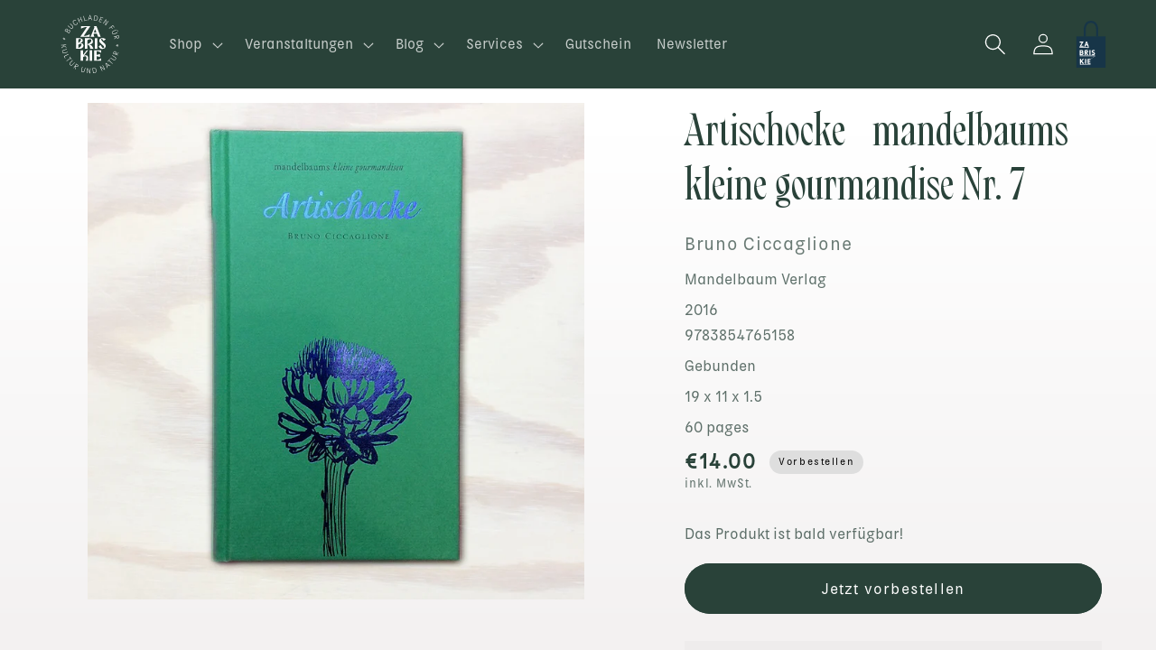

--- FILE ---
content_type: text/html; charset=utf-8
request_url: https://zabriskie.de/products/artischocke-mandelbaums-kleine-gourmandise-nr-7
body_size: 43251
content:
<!doctype html>
<html class="no-js" lang="de">
  <head>
    <meta charset="utf-8">
    <meta http-equiv="X-UA-Compatible" content="IE=edge">
    <meta name="viewport" content="width=device-width,initial-scale=1">
    <meta name="theme-color" content="">
    <link rel="canonical" href="https://zabriskie.de/products/artischocke-mandelbaums-kleine-gourmandise-nr-7">
    <link rel="preconnect" href="https://cdn.shopify.com" crossorigin><link rel="icon" type="image/png" href="//zabriskie.de/cdn/shop/files/logo-dark_zabriskie.svg?crop=center&height=32&v=1716642863&width=32"><link rel="preconnect" href="https://fonts.shopifycdn.com" crossorigin><title>
      Artischocke - mandelbaums kleine gourmandise Nr. 7
 &ndash; Zabriskie Buchladen für Kultur und Natur</title>

    
      <meta name="description" content="Cynara, die Nymphe, wurde in eine Artischocke verwandelt, weil sie sich Zeus verweigert hat. Der Liebe der alten Griechen zu der Pflanze tat dies keinen Abbruch. Vorläufer unserer Artischocke schätzte man im alten Ägypten genauso wie im Rom der Kaiserzeit. Erst im 15. Jh. wurde die Artischocke dann über Arabien nach It">
    

    

<meta property="og:site_name" content="Zabriskie Buchladen für Kultur und Natur">
<meta property="og:url" content="https://zabriskie.de/products/artischocke-mandelbaums-kleine-gourmandise-nr-7">
<meta property="og:title" content="Artischocke - mandelbaums kleine gourmandise Nr. 7">
<meta property="og:type" content="product">
<meta property="og:description" content="Cynara, die Nymphe, wurde in eine Artischocke verwandelt, weil sie sich Zeus verweigert hat. Der Liebe der alten Griechen zu der Pflanze tat dies keinen Abbruch. Vorläufer unserer Artischocke schätzte man im alten Ägypten genauso wie im Rom der Kaiserzeit. Erst im 15. Jh. wurde die Artischocke dann über Arabien nach It"><meta property="og:image" content="http://zabriskie.de/cdn/shop/products/zabriskie_bruno_ciccaglione_artischocke.jpg?v=1679343475">
  <meta property="og:image:secure_url" content="https://zabriskie.de/cdn/shop/products/zabriskie_bruno_ciccaglione_artischocke.jpg?v=1679343475">
  <meta property="og:image:width" content="900">
  <meta property="og:image:height" content="900"><meta property="og:price:amount" content="14,00">
  <meta property="og:price:currency" content="EUR"><meta name="twitter:card" content="summary_large_image">
<meta name="twitter:title" content="Artischocke - mandelbaums kleine gourmandise Nr. 7">
<meta name="twitter:description" content="Cynara, die Nymphe, wurde in eine Artischocke verwandelt, weil sie sich Zeus verweigert hat. Der Liebe der alten Griechen zu der Pflanze tat dies keinen Abbruch. Vorläufer unserer Artischocke schätzte man im alten Ägypten genauso wie im Rom der Kaiserzeit. Erst im 15. Jh. wurde die Artischocke dann über Arabien nach It">


    <script src="//zabriskie.de/cdn/shop/t/7/assets/constants.js?v=95358004781563950421684440763" defer="defer"></script>
    <script src="//zabriskie.de/cdn/shop/t/7/assets/pubsub.js?v=2921868252632587581684440765" defer="defer"></script>
    <script src="//zabriskie.de/cdn/shop/t/7/assets/global.js?v=127210358271191040921684440764" defer="defer"></script>
    <script>window.performance && window.performance.mark && window.performance.mark('shopify.content_for_header.start');</script><meta name="facebook-domain-verification" content="7bsevj34c1tcpfjjei9hx1zd7z5dqp">
<meta id="shopify-digital-wallet" name="shopify-digital-wallet" content="/56989515850/digital_wallets/dialog">
<meta name="shopify-checkout-api-token" content="6b97a6e105a6ffca6f29ccf16917bada">
<meta id="in-context-paypal-metadata" data-shop-id="56989515850" data-venmo-supported="false" data-environment="production" data-locale="de_DE" data-paypal-v4="true" data-currency="EUR">
<link rel="alternate" hreflang="x-default" href="https://zabriskie.de/products/artischocke-mandelbaums-kleine-gourmandise-nr-7">
<link rel="alternate" hreflang="de" href="https://zabriskie.de/products/artischocke-mandelbaums-kleine-gourmandise-nr-7">
<link rel="alternate" hreflang="en" href="https://zabriskie.de/en/products/artischocke-mandelbaums-kleine-gourmandise-nr-7">
<link rel="alternate" type="application/json+oembed" href="https://zabriskie.de/products/artischocke-mandelbaums-kleine-gourmandise-nr-7.oembed">
<script async="async" src="/checkouts/internal/preloads.js?locale=de-DE"></script>
<link rel="preconnect" href="https://shop.app" crossorigin="anonymous">
<script async="async" src="https://shop.app/checkouts/internal/preloads.js?locale=de-DE&shop_id=56989515850" crossorigin="anonymous"></script>
<script id="apple-pay-shop-capabilities" type="application/json">{"shopId":56989515850,"countryCode":"DE","currencyCode":"EUR","merchantCapabilities":["supports3DS"],"merchantId":"gid:\/\/shopify\/Shop\/56989515850","merchantName":"Zabriskie Buchladen für Kultur und Natur","requiredBillingContactFields":["postalAddress","email"],"requiredShippingContactFields":["postalAddress","email"],"shippingType":"shipping","supportedNetworks":["visa","maestro","masterCard"],"total":{"type":"pending","label":"Zabriskie Buchladen für Kultur und Natur","amount":"1.00"},"shopifyPaymentsEnabled":true,"supportsSubscriptions":true}</script>
<script id="shopify-features" type="application/json">{"accessToken":"6b97a6e105a6ffca6f29ccf16917bada","betas":["rich-media-storefront-analytics"],"domain":"zabriskie.de","predictiveSearch":true,"shopId":56989515850,"locale":"de"}</script>
<script>var Shopify = Shopify || {};
Shopify.shop = "zabriskie-5633.myshopify.com";
Shopify.locale = "de";
Shopify.currency = {"active":"EUR","rate":"1.0"};
Shopify.country = "DE";
Shopify.theme = {"name":"Publisher","id":149512552795,"schema_name":"Publisher","schema_version":"9.0.0","theme_store_id":1864,"role":"main"};
Shopify.theme.handle = "null";
Shopify.theme.style = {"id":null,"handle":null};
Shopify.cdnHost = "zabriskie.de/cdn";
Shopify.routes = Shopify.routes || {};
Shopify.routes.root = "/";</script>
<script type="module">!function(o){(o.Shopify=o.Shopify||{}).modules=!0}(window);</script>
<script>!function(o){function n(){var o=[];function n(){o.push(Array.prototype.slice.apply(arguments))}return n.q=o,n}var t=o.Shopify=o.Shopify||{};t.loadFeatures=n(),t.autoloadFeatures=n()}(window);</script>
<script>
  window.ShopifyPay = window.ShopifyPay || {};
  window.ShopifyPay.apiHost = "shop.app\/pay";
  window.ShopifyPay.redirectState = null;
</script>
<script id="shop-js-analytics" type="application/json">{"pageType":"product"}</script>
<script defer="defer" async type="module" src="//zabriskie.de/cdn/shopifycloud/shop-js/modules/v2/client.init-shop-cart-sync_HUjMWWU5.de.esm.js"></script>
<script defer="defer" async type="module" src="//zabriskie.de/cdn/shopifycloud/shop-js/modules/v2/chunk.common_QpfDqRK1.esm.js"></script>
<script type="module">
  await import("//zabriskie.de/cdn/shopifycloud/shop-js/modules/v2/client.init-shop-cart-sync_HUjMWWU5.de.esm.js");
await import("//zabriskie.de/cdn/shopifycloud/shop-js/modules/v2/chunk.common_QpfDqRK1.esm.js");

  window.Shopify.SignInWithShop?.initShopCartSync?.({"fedCMEnabled":true,"windoidEnabled":true});

</script>
<script>
  window.Shopify = window.Shopify || {};
  if (!window.Shopify.featureAssets) window.Shopify.featureAssets = {};
  window.Shopify.featureAssets['shop-js'] = {"shop-cart-sync":["modules/v2/client.shop-cart-sync_ByUgVWtJ.de.esm.js","modules/v2/chunk.common_QpfDqRK1.esm.js"],"shop-button":["modules/v2/client.shop-button_B0pFlqys.de.esm.js","modules/v2/chunk.common_QpfDqRK1.esm.js"],"init-fed-cm":["modules/v2/client.init-fed-cm_CVqhkk-1.de.esm.js","modules/v2/chunk.common_QpfDqRK1.esm.js"],"init-windoid":["modules/v2/client.init-windoid_B-gyVqfY.de.esm.js","modules/v2/chunk.common_QpfDqRK1.esm.js"],"init-shop-cart-sync":["modules/v2/client.init-shop-cart-sync_HUjMWWU5.de.esm.js","modules/v2/chunk.common_QpfDqRK1.esm.js"],"init-shop-email-lookup-coordinator":["modules/v2/client.init-shop-email-lookup-coordinator_C5I212n4.de.esm.js","modules/v2/chunk.common_QpfDqRK1.esm.js"],"shop-cash-offers":["modules/v2/client.shop-cash-offers_CaaeZ5wd.de.esm.js","modules/v2/chunk.common_QpfDqRK1.esm.js","modules/v2/chunk.modal_CS8dP9kO.esm.js"],"pay-button":["modules/v2/client.pay-button_CJaF-UDc.de.esm.js","modules/v2/chunk.common_QpfDqRK1.esm.js"],"shop-login-button":["modules/v2/client.shop-login-button_DTPR4l75.de.esm.js","modules/v2/chunk.common_QpfDqRK1.esm.js","modules/v2/chunk.modal_CS8dP9kO.esm.js"],"shop-toast-manager":["modules/v2/client.shop-toast-manager_DgTeluS3.de.esm.js","modules/v2/chunk.common_QpfDqRK1.esm.js"],"avatar":["modules/v2/client.avatar_BTnouDA3.de.esm.js"],"init-shop-for-new-customer-accounts":["modules/v2/client.init-shop-for-new-customer-accounts_C4qR5Wl-.de.esm.js","modules/v2/client.shop-login-button_DTPR4l75.de.esm.js","modules/v2/chunk.common_QpfDqRK1.esm.js","modules/v2/chunk.modal_CS8dP9kO.esm.js"],"init-customer-accounts":["modules/v2/client.init-customer-accounts_BI_wUvuR.de.esm.js","modules/v2/client.shop-login-button_DTPR4l75.de.esm.js","modules/v2/chunk.common_QpfDqRK1.esm.js","modules/v2/chunk.modal_CS8dP9kO.esm.js"],"init-customer-accounts-sign-up":["modules/v2/client.init-customer-accounts-sign-up_SG5gYFpP.de.esm.js","modules/v2/client.shop-login-button_DTPR4l75.de.esm.js","modules/v2/chunk.common_QpfDqRK1.esm.js","modules/v2/chunk.modal_CS8dP9kO.esm.js"],"lead-capture":["modules/v2/client.lead-capture_Ccz5Zm6k.de.esm.js","modules/v2/chunk.common_QpfDqRK1.esm.js","modules/v2/chunk.modal_CS8dP9kO.esm.js"],"checkout-modal":["modules/v2/client.checkout-modal_tfCxQqrq.de.esm.js","modules/v2/chunk.common_QpfDqRK1.esm.js","modules/v2/chunk.modal_CS8dP9kO.esm.js"],"shop-follow-button":["modules/v2/client.shop-follow-button_CmMsyvrH.de.esm.js","modules/v2/chunk.common_QpfDqRK1.esm.js","modules/v2/chunk.modal_CS8dP9kO.esm.js"],"shop-login":["modules/v2/client.shop-login_BfivnucW.de.esm.js","modules/v2/chunk.common_QpfDqRK1.esm.js","modules/v2/chunk.modal_CS8dP9kO.esm.js"],"payment-terms":["modules/v2/client.payment-terms_D2Mn0eFV.de.esm.js","modules/v2/chunk.common_QpfDqRK1.esm.js","modules/v2/chunk.modal_CS8dP9kO.esm.js"]};
</script>
<script>(function() {
  var isLoaded = false;
  function asyncLoad() {
    if (isLoaded) return;
    isLoaded = true;
    var urls = ["https:\/\/chimpstatic.com\/mcjs-connected\/js\/users\/4c682447407a519afa90649d8\/8fa2adff522ea9ffeee9423af.js?shop=zabriskie-5633.myshopify.com"];
    for (var i = 0; i < urls.length; i++) {
      var s = document.createElement('script');
      s.type = 'text/javascript';
      s.async = true;
      s.src = urls[i];
      var x = document.getElementsByTagName('script')[0];
      x.parentNode.insertBefore(s, x);
    }
  };
  if(window.attachEvent) {
    window.attachEvent('onload', asyncLoad);
  } else {
    window.addEventListener('load', asyncLoad, false);
  }
})();</script>
<script id="__st">var __st={"a":56989515850,"offset":3600,"reqid":"2a55f862-761c-4e31-a0a2-e18d43cbcdc1-1768845305","pageurl":"zabriskie.de\/products\/artischocke-mandelbaums-kleine-gourmandise-nr-7","u":"182db043a4f1","p":"product","rtyp":"product","rid":8341576384859};</script>
<script>window.ShopifyPaypalV4VisibilityTracking = true;</script>
<script id="captcha-bootstrap">!function(){'use strict';const t='contact',e='account',n='new_comment',o=[[t,t],['blogs',n],['comments',n],[t,'customer']],c=[[e,'customer_login'],[e,'guest_login'],[e,'recover_customer_password'],[e,'create_customer']],r=t=>t.map((([t,e])=>`form[action*='/${t}']:not([data-nocaptcha='true']) input[name='form_type'][value='${e}']`)).join(','),a=t=>()=>t?[...document.querySelectorAll(t)].map((t=>t.form)):[];function s(){const t=[...o],e=r(t);return a(e)}const i='password',u='form_key',d=['recaptcha-v3-token','g-recaptcha-response','h-captcha-response',i],f=()=>{try{return window.sessionStorage}catch{return}},m='__shopify_v',_=t=>t.elements[u];function p(t,e,n=!1){try{const o=window.sessionStorage,c=JSON.parse(o.getItem(e)),{data:r}=function(t){const{data:e,action:n}=t;return t[m]||n?{data:e,action:n}:{data:t,action:n}}(c);for(const[e,n]of Object.entries(r))t.elements[e]&&(t.elements[e].value=n);n&&o.removeItem(e)}catch(o){console.error('form repopulation failed',{error:o})}}const l='form_type',E='cptcha';function T(t){t.dataset[E]=!0}const w=window,h=w.document,L='Shopify',v='ce_forms',y='captcha';let A=!1;((t,e)=>{const n=(g='f06e6c50-85a8-45c8-87d0-21a2b65856fe',I='https://cdn.shopify.com/shopifycloud/storefront-forms-hcaptcha/ce_storefront_forms_captcha_hcaptcha.v1.5.2.iife.js',D={infoText:'Durch hCaptcha geschützt',privacyText:'Datenschutz',termsText:'Allgemeine Geschäftsbedingungen'},(t,e,n)=>{const o=w[L][v],c=o.bindForm;if(c)return c(t,g,e,D).then(n);var r;o.q.push([[t,g,e,D],n]),r=I,A||(h.body.append(Object.assign(h.createElement('script'),{id:'captcha-provider',async:!0,src:r})),A=!0)});var g,I,D;w[L]=w[L]||{},w[L][v]=w[L][v]||{},w[L][v].q=[],w[L][y]=w[L][y]||{},w[L][y].protect=function(t,e){n(t,void 0,e),T(t)},Object.freeze(w[L][y]),function(t,e,n,w,h,L){const[v,y,A,g]=function(t,e,n){const i=e?o:[],u=t?c:[],d=[...i,...u],f=r(d),m=r(i),_=r(d.filter((([t,e])=>n.includes(e))));return[a(f),a(m),a(_),s()]}(w,h,L),I=t=>{const e=t.target;return e instanceof HTMLFormElement?e:e&&e.form},D=t=>v().includes(t);t.addEventListener('submit',(t=>{const e=I(t);if(!e)return;const n=D(e)&&!e.dataset.hcaptchaBound&&!e.dataset.recaptchaBound,o=_(e),c=g().includes(e)&&(!o||!o.value);(n||c)&&t.preventDefault(),c&&!n&&(function(t){try{if(!f())return;!function(t){const e=f();if(!e)return;const n=_(t);if(!n)return;const o=n.value;o&&e.removeItem(o)}(t);const e=Array.from(Array(32),(()=>Math.random().toString(36)[2])).join('');!function(t,e){_(t)||t.append(Object.assign(document.createElement('input'),{type:'hidden',name:u})),t.elements[u].value=e}(t,e),function(t,e){const n=f();if(!n)return;const o=[...t.querySelectorAll(`input[type='${i}']`)].map((({name:t})=>t)),c=[...d,...o],r={};for(const[a,s]of new FormData(t).entries())c.includes(a)||(r[a]=s);n.setItem(e,JSON.stringify({[m]:1,action:t.action,data:r}))}(t,e)}catch(e){console.error('failed to persist form',e)}}(e),e.submit())}));const S=(t,e)=>{t&&!t.dataset[E]&&(n(t,e.some((e=>e===t))),T(t))};for(const o of['focusin','change'])t.addEventListener(o,(t=>{const e=I(t);D(e)&&S(e,y())}));const B=e.get('form_key'),M=e.get(l),P=B&&M;t.addEventListener('DOMContentLoaded',(()=>{const t=y();if(P)for(const e of t)e.elements[l].value===M&&p(e,B);[...new Set([...A(),...v().filter((t=>'true'===t.dataset.shopifyCaptcha))])].forEach((e=>S(e,t)))}))}(h,new URLSearchParams(w.location.search),n,t,e,['guest_login'])})(!0,!0)}();</script>
<script integrity="sha256-4kQ18oKyAcykRKYeNunJcIwy7WH5gtpwJnB7kiuLZ1E=" data-source-attribution="shopify.loadfeatures" defer="defer" src="//zabriskie.de/cdn/shopifycloud/storefront/assets/storefront/load_feature-a0a9edcb.js" crossorigin="anonymous"></script>
<script crossorigin="anonymous" defer="defer" src="//zabriskie.de/cdn/shopifycloud/storefront/assets/shopify_pay/storefront-65b4c6d7.js?v=20250812"></script>
<script data-source-attribution="shopify.dynamic_checkout.dynamic.init">var Shopify=Shopify||{};Shopify.PaymentButton=Shopify.PaymentButton||{isStorefrontPortableWallets:!0,init:function(){window.Shopify.PaymentButton.init=function(){};var t=document.createElement("script");t.src="https://zabriskie.de/cdn/shopifycloud/portable-wallets/latest/portable-wallets.de.js",t.type="module",document.head.appendChild(t)}};
</script>
<script data-source-attribution="shopify.dynamic_checkout.buyer_consent">
  function portableWalletsHideBuyerConsent(e){var t=document.getElementById("shopify-buyer-consent"),n=document.getElementById("shopify-subscription-policy-button");t&&n&&(t.classList.add("hidden"),t.setAttribute("aria-hidden","true"),n.removeEventListener("click",e))}function portableWalletsShowBuyerConsent(e){var t=document.getElementById("shopify-buyer-consent"),n=document.getElementById("shopify-subscription-policy-button");t&&n&&(t.classList.remove("hidden"),t.removeAttribute("aria-hidden"),n.addEventListener("click",e))}window.Shopify?.PaymentButton&&(window.Shopify.PaymentButton.hideBuyerConsent=portableWalletsHideBuyerConsent,window.Shopify.PaymentButton.showBuyerConsent=portableWalletsShowBuyerConsent);
</script>
<script data-source-attribution="shopify.dynamic_checkout.cart.bootstrap">document.addEventListener("DOMContentLoaded",(function(){function t(){return document.querySelector("shopify-accelerated-checkout-cart, shopify-accelerated-checkout")}if(t())Shopify.PaymentButton.init();else{new MutationObserver((function(e,n){t()&&(Shopify.PaymentButton.init(),n.disconnect())})).observe(document.body,{childList:!0,subtree:!0})}}));
</script>
<script id='scb4127' type='text/javascript' async='' src='https://zabriskie.de/cdn/shopifycloud/privacy-banner/storefront-banner.js'></script><link id="shopify-accelerated-checkout-styles" rel="stylesheet" media="screen" href="https://zabriskie.de/cdn/shopifycloud/portable-wallets/latest/accelerated-checkout-backwards-compat.css" crossorigin="anonymous">
<style id="shopify-accelerated-checkout-cart">
        #shopify-buyer-consent {
  margin-top: 1em;
  display: inline-block;
  width: 100%;
}

#shopify-buyer-consent.hidden {
  display: none;
}

#shopify-subscription-policy-button {
  background: none;
  border: none;
  padding: 0;
  text-decoration: underline;
  font-size: inherit;
  cursor: pointer;
}

#shopify-subscription-policy-button::before {
  box-shadow: none;
}

      </style>
<script id="sections-script" data-sections="header" defer="defer" src="//zabriskie.de/cdn/shop/t/7/compiled_assets/scripts.js?v=3981"></script>
<script>window.performance && window.performance.mark && window.performance.mark('shopify.content_for_header.end');</script>


    <style data-shopify>
      @font-face {
  font-family: "Instrument Sans";
  font-weight: 400;
  font-style: normal;
  font-display: swap;
  src: url("//zabriskie.de/cdn/fonts/instrument_sans/instrumentsans_n4.db86542ae5e1596dbdb28c279ae6c2086c4c5bfa.woff2") format("woff2"),
       url("//zabriskie.de/cdn/fonts/instrument_sans/instrumentsans_n4.510f1b081e58d08c30978f465518799851ef6d8b.woff") format("woff");
}

      @font-face {
  font-family: "Instrument Sans";
  font-weight: 700;
  font-style: normal;
  font-display: swap;
  src: url("//zabriskie.de/cdn/fonts/instrument_sans/instrumentsans_n7.e4ad9032e203f9a0977786c356573ced65a7419a.woff2") format("woff2"),
       url("//zabriskie.de/cdn/fonts/instrument_sans/instrumentsans_n7.b9e40f166fb7639074ba34738101a9d2990bb41a.woff") format("woff");
}

      @font-face {
  font-family: "Instrument Sans";
  font-weight: 400;
  font-style: italic;
  font-display: swap;
  src: url("//zabriskie.de/cdn/fonts/instrument_sans/instrumentsans_i4.028d3c3cd8d085648c808ceb20cd2fd1eb3560e5.woff2") format("woff2"),
       url("//zabriskie.de/cdn/fonts/instrument_sans/instrumentsans_i4.7e90d82df8dee29a99237cd19cc529d2206706a2.woff") format("woff");
}

      @font-face {
  font-family: "Instrument Sans";
  font-weight: 700;
  font-style: italic;
  font-display: swap;
  src: url("//zabriskie.de/cdn/fonts/instrument_sans/instrumentsans_i7.d6063bb5d8f9cbf96eace9e8801697c54f363c6a.woff2") format("woff2"),
       url("//zabriskie.de/cdn/fonts/instrument_sans/instrumentsans_i7.ce33afe63f8198a3ac4261b826b560103542cd36.woff") format("woff");
}

      @font-face {
  font-family: "Libre Baskerville";
  font-weight: 400;
  font-style: normal;
  font-display: swap;
  src: url("//zabriskie.de/cdn/fonts/libre_baskerville/librebaskerville_n4.2ec9ee517e3ce28d5f1e6c6e75efd8a97e59c189.woff2") format("woff2"),
       url("//zabriskie.de/cdn/fonts/libre_baskerville/librebaskerville_n4.323789551b85098885c8eccedfb1bd8f25f56007.woff") format("woff");
}


      :root {
        --font-body-family: "Instrument Sans", sans-serif;
        --font-body-style: normal;
        --font-body-weight: 400;
        --font-body-weight-bold: 700;

        --font-heading-family: "Libre Baskerville", serif;
        --font-heading-style: normal;
        --font-heading-weight: 400;

        --font-body-scale: 1.0;
        --font-heading-scale: 1.0;

        --color-base-text: 41, 66, 57;
        --color-shadow: 41, 66, 57;
        --color-base-background-1: 255, 255, 255;
        --color-base-background-2: 219, 227, 142;
        --color-base-solid-button-labels: 255, 255, 255;
        --color-base-outline-button-labels: 41, 66, 57;
        --color-base-accent-1: 41, 66, 57;
        --color-base-accent-2: 199, 186, 228;
        --payment-terms-background-color: #ffffff;

        --gradient-base-background-1: linear-gradient(0deg, rgba(243, 241, 241, 1), rgba(255, 255, 255, 1) 79%, rgba(255, 255, 255, 1) 97%);
        --gradient-base-background-2: #dbe38e;
        --gradient-base-accent-1: #294239;
        --gradient-base-accent-2: #C7BAE4;

        --media-padding: px;
        --media-border-opacity: 0.1;
        --media-border-width: 0px;
        --media-radius: 0px;
        --media-shadow-opacity: 0.0;
        --media-shadow-horizontal-offset: 0px;
        --media-shadow-vertical-offset: 4px;
        --media-shadow-blur-radius: 5px;
        --media-shadow-visible: 0;

        --page-width: 120rem;
        --page-width-margin: 0rem;

        --product-card-image-padding: 0.0rem;
        --product-card-corner-radius: 0.0rem;
        --product-card-text-alignment: left;
        --product-card-border-width: 0.0rem;
        --product-card-border-opacity: 0.1;
        --product-card-shadow-opacity: 0.0;
        --product-card-shadow-visible: 0;
        --product-card-shadow-horizontal-offset: 0.0rem;
        --product-card-shadow-vertical-offset: 0.0rem;
        --product-card-shadow-blur-radius: 0.0rem;

        --collection-card-image-padding: 0.0rem;
        --collection-card-corner-radius: 0.0rem;
        --collection-card-text-alignment: left;
        --collection-card-border-width: 0.0rem;
        --collection-card-border-opacity: 0.0;
        --collection-card-shadow-opacity: 0.0;
        --collection-card-shadow-visible: 0;
        --collection-card-shadow-horizontal-offset: 0.0rem;
        --collection-card-shadow-vertical-offset: 0.0rem;
        --collection-card-shadow-blur-radius: 0.0rem;

        --blog-card-image-padding: 0.0rem;
        --blog-card-corner-radius: 0.0rem;
        --blog-card-text-alignment: left;
        --blog-card-border-width: 0.0rem;
        --blog-card-border-opacity: 0.1;
        --blog-card-shadow-opacity: 0.0;
        --blog-card-shadow-visible: 0;
        --blog-card-shadow-horizontal-offset: 0.0rem;
        --blog-card-shadow-vertical-offset: 0.4rem;
        --blog-card-shadow-blur-radius: 0.5rem;

        --badge-corner-radius: 4.0rem;

        --popup-border-width: 1px;
        --popup-border-opacity: 1.0;
        --popup-corner-radius: 0px;
        --popup-shadow-opacity: 0.0;
        --popup-shadow-horizontal-offset: 0px;
        --popup-shadow-vertical-offset: 4px;
        --popup-shadow-blur-radius: 5px;

        --drawer-border-width: 1px;
        --drawer-border-opacity: 1.0;
        --drawer-shadow-opacity: 0.0;
        --drawer-shadow-horizontal-offset: 0px;
        --drawer-shadow-vertical-offset: 4px;
        --drawer-shadow-blur-radius: 5px;

        --spacing-sections-desktop: 16px;
        --spacing-sections-mobile: 16px;

        --grid-desktop-vertical-spacing: 32px;
        --grid-desktop-horizontal-spacing: 28px;
        --grid-mobile-vertical-spacing: 16px;
        --grid-mobile-horizontal-spacing: 14px;

        --text-boxes-border-opacity: 0.1;
        --text-boxes-border-width: 0px;
        --text-boxes-radius: 0px;
        --text-boxes-shadow-opacity: 0.0;
        --text-boxes-shadow-visible: 0;
        --text-boxes-shadow-horizontal-offset: 0px;
        --text-boxes-shadow-vertical-offset: 4px;
        --text-boxes-shadow-blur-radius: 5px;

        --buttons-radius: 40px;
        --buttons-radius-outset: 41px;
        --buttons-border-width: 1px;
        --buttons-border-opacity: 1.0;
        --buttons-shadow-opacity: 0.0;
        --buttons-shadow-visible: 0;
        --buttons-shadow-horizontal-offset: 0px;
        --buttons-shadow-vertical-offset: 4px;
        --buttons-shadow-blur-radius: 5px;
        --buttons-border-offset: 0.3px;

        --inputs-radius: 10px;
        --inputs-border-width: 1px;
        --inputs-border-opacity: 1.0;
        --inputs-shadow-opacity: 0.0;
        --inputs-shadow-horizontal-offset: 0px;
        --inputs-margin-offset: 0px;
        --inputs-shadow-vertical-offset: 4px;
        --inputs-shadow-blur-radius: 5px;
        --inputs-radius-outset: 11px;

        --variant-pills-radius: 10px;
        --variant-pills-border-width: 0px;
        --variant-pills-border-opacity: 0.1;
        --variant-pills-shadow-opacity: 0.0;
        --variant-pills-shadow-horizontal-offset: 0px;
        --variant-pills-shadow-vertical-offset: 4px;
        --variant-pills-shadow-blur-radius: 5px;
      }

      *,
      *::before,
      *::after {
        box-sizing: inherit;
      }

      html {
        box-sizing: border-box;
        font-size: calc(var(--font-body-scale) * 75%);
        height: 100%;
      }

      body {
        display: grid;
        grid-template-rows: auto auto 1fr auto;
        grid-template-columns: 100%;
        min-height: 100%;
        margin: 0;
        font-size: 1.2rem;
        line-height: calc(1 + 0.6 / var(--font-body-scale));
        font-family: Kiffo-BT-Regular;
        font-style: var(--font-body-style);
        font-weight: 300;
      }

      @media screen and (min-width: 750px) {
        body {
          font-size: 1.5rem;
        }
      }
    </style>

    <link href="//zabriskie.de/cdn/shop/t/7/assets/base.css?v=178382164675619812851716653076" rel="stylesheet" type="text/css" media="all" />
<link rel="preload" as="font" href="//zabriskie.de/cdn/fonts/instrument_sans/instrumentsans_n4.db86542ae5e1596dbdb28c279ae6c2086c4c5bfa.woff2" type="font/woff2" crossorigin><link rel="preload" as="font" href="//zabriskie.de/cdn/fonts/libre_baskerville/librebaskerville_n4.2ec9ee517e3ce28d5f1e6c6e75efd8a97e59c189.woff2" type="font/woff2" crossorigin><link rel="stylesheet" href="//zabriskie.de/cdn/shop/t/7/assets/component-predictive-search.css?v=85913294783299393391684440764" media="print" onload="this.media='all'"><script>document.documentElement.className = document.documentElement.className.replace('no-js', 'js');
    if (Shopify.designMode) {
      document.documentElement.classList.add('shopify-design-mode');
    }
    </script>
  <link href="https://monorail-edge.shopifysvc.com" rel="dns-prefetch">
<script>(function(){if ("sendBeacon" in navigator && "performance" in window) {try {var session_token_from_headers = performance.getEntriesByType('navigation')[0].serverTiming.find(x => x.name == '_s').description;} catch {var session_token_from_headers = undefined;}var session_cookie_matches = document.cookie.match(/_shopify_s=([^;]*)/);var session_token_from_cookie = session_cookie_matches && session_cookie_matches.length === 2 ? session_cookie_matches[1] : "";var session_token = session_token_from_headers || session_token_from_cookie || "";function handle_abandonment_event(e) {var entries = performance.getEntries().filter(function(entry) {return /monorail-edge.shopifysvc.com/.test(entry.name);});if (!window.abandonment_tracked && entries.length === 0) {window.abandonment_tracked = true;var currentMs = Date.now();var navigation_start = performance.timing.navigationStart;var payload = {shop_id: 56989515850,url: window.location.href,navigation_start,duration: currentMs - navigation_start,session_token,page_type: "product"};window.navigator.sendBeacon("https://monorail-edge.shopifysvc.com/v1/produce", JSON.stringify({schema_id: "online_store_buyer_site_abandonment/1.1",payload: payload,metadata: {event_created_at_ms: currentMs,event_sent_at_ms: currentMs}}));}}window.addEventListener('pagehide', handle_abandonment_event);}}());</script>
<script id="web-pixels-manager-setup">(function e(e,d,r,n,o){if(void 0===o&&(o={}),!Boolean(null===(a=null===(i=window.Shopify)||void 0===i?void 0:i.analytics)||void 0===a?void 0:a.replayQueue)){var i,a;window.Shopify=window.Shopify||{};var t=window.Shopify;t.analytics=t.analytics||{};var s=t.analytics;s.replayQueue=[],s.publish=function(e,d,r){return s.replayQueue.push([e,d,r]),!0};try{self.performance.mark("wpm:start")}catch(e){}var l=function(){var e={modern:/Edge?\/(1{2}[4-9]|1[2-9]\d|[2-9]\d{2}|\d{4,})\.\d+(\.\d+|)|Firefox\/(1{2}[4-9]|1[2-9]\d|[2-9]\d{2}|\d{4,})\.\d+(\.\d+|)|Chrom(ium|e)\/(9{2}|\d{3,})\.\d+(\.\d+|)|(Maci|X1{2}).+ Version\/(15\.\d+|(1[6-9]|[2-9]\d|\d{3,})\.\d+)([,.]\d+|)( \(\w+\)|)( Mobile\/\w+|) Safari\/|Chrome.+OPR\/(9{2}|\d{3,})\.\d+\.\d+|(CPU[ +]OS|iPhone[ +]OS|CPU[ +]iPhone|CPU IPhone OS|CPU iPad OS)[ +]+(15[._]\d+|(1[6-9]|[2-9]\d|\d{3,})[._]\d+)([._]\d+|)|Android:?[ /-](13[3-9]|1[4-9]\d|[2-9]\d{2}|\d{4,})(\.\d+|)(\.\d+|)|Android.+Firefox\/(13[5-9]|1[4-9]\d|[2-9]\d{2}|\d{4,})\.\d+(\.\d+|)|Android.+Chrom(ium|e)\/(13[3-9]|1[4-9]\d|[2-9]\d{2}|\d{4,})\.\d+(\.\d+|)|SamsungBrowser\/([2-9]\d|\d{3,})\.\d+/,legacy:/Edge?\/(1[6-9]|[2-9]\d|\d{3,})\.\d+(\.\d+|)|Firefox\/(5[4-9]|[6-9]\d|\d{3,})\.\d+(\.\d+|)|Chrom(ium|e)\/(5[1-9]|[6-9]\d|\d{3,})\.\d+(\.\d+|)([\d.]+$|.*Safari\/(?![\d.]+ Edge\/[\d.]+$))|(Maci|X1{2}).+ Version\/(10\.\d+|(1[1-9]|[2-9]\d|\d{3,})\.\d+)([,.]\d+|)( \(\w+\)|)( Mobile\/\w+|) Safari\/|Chrome.+OPR\/(3[89]|[4-9]\d|\d{3,})\.\d+\.\d+|(CPU[ +]OS|iPhone[ +]OS|CPU[ +]iPhone|CPU IPhone OS|CPU iPad OS)[ +]+(10[._]\d+|(1[1-9]|[2-9]\d|\d{3,})[._]\d+)([._]\d+|)|Android:?[ /-](13[3-9]|1[4-9]\d|[2-9]\d{2}|\d{4,})(\.\d+|)(\.\d+|)|Mobile Safari.+OPR\/([89]\d|\d{3,})\.\d+\.\d+|Android.+Firefox\/(13[5-9]|1[4-9]\d|[2-9]\d{2}|\d{4,})\.\d+(\.\d+|)|Android.+Chrom(ium|e)\/(13[3-9]|1[4-9]\d|[2-9]\d{2}|\d{4,})\.\d+(\.\d+|)|Android.+(UC? ?Browser|UCWEB|U3)[ /]?(15\.([5-9]|\d{2,})|(1[6-9]|[2-9]\d|\d{3,})\.\d+)\.\d+|SamsungBrowser\/(5\.\d+|([6-9]|\d{2,})\.\d+)|Android.+MQ{2}Browser\/(14(\.(9|\d{2,})|)|(1[5-9]|[2-9]\d|\d{3,})(\.\d+|))(\.\d+|)|K[Aa][Ii]OS\/(3\.\d+|([4-9]|\d{2,})\.\d+)(\.\d+|)/},d=e.modern,r=e.legacy,n=navigator.userAgent;return n.match(d)?"modern":n.match(r)?"legacy":"unknown"}(),u="modern"===l?"modern":"legacy",c=(null!=n?n:{modern:"",legacy:""})[u],f=function(e){return[e.baseUrl,"/wpm","/b",e.hashVersion,"modern"===e.buildTarget?"m":"l",".js"].join("")}({baseUrl:d,hashVersion:r,buildTarget:u}),m=function(e){var d=e.version,r=e.bundleTarget,n=e.surface,o=e.pageUrl,i=e.monorailEndpoint;return{emit:function(e){var a=e.status,t=e.errorMsg,s=(new Date).getTime(),l=JSON.stringify({metadata:{event_sent_at_ms:s},events:[{schema_id:"web_pixels_manager_load/3.1",payload:{version:d,bundle_target:r,page_url:o,status:a,surface:n,error_msg:t},metadata:{event_created_at_ms:s}}]});if(!i)return console&&console.warn&&console.warn("[Web Pixels Manager] No Monorail endpoint provided, skipping logging."),!1;try{return self.navigator.sendBeacon.bind(self.navigator)(i,l)}catch(e){}var u=new XMLHttpRequest;try{return u.open("POST",i,!0),u.setRequestHeader("Content-Type","text/plain"),u.send(l),!0}catch(e){return console&&console.warn&&console.warn("[Web Pixels Manager] Got an unhandled error while logging to Monorail."),!1}}}}({version:r,bundleTarget:l,surface:e.surface,pageUrl:self.location.href,monorailEndpoint:e.monorailEndpoint});try{o.browserTarget=l,function(e){var d=e.src,r=e.async,n=void 0===r||r,o=e.onload,i=e.onerror,a=e.sri,t=e.scriptDataAttributes,s=void 0===t?{}:t,l=document.createElement("script"),u=document.querySelector("head"),c=document.querySelector("body");if(l.async=n,l.src=d,a&&(l.integrity=a,l.crossOrigin="anonymous"),s)for(var f in s)if(Object.prototype.hasOwnProperty.call(s,f))try{l.dataset[f]=s[f]}catch(e){}if(o&&l.addEventListener("load",o),i&&l.addEventListener("error",i),u)u.appendChild(l);else{if(!c)throw new Error("Did not find a head or body element to append the script");c.appendChild(l)}}({src:f,async:!0,onload:function(){if(!function(){var e,d;return Boolean(null===(d=null===(e=window.Shopify)||void 0===e?void 0:e.analytics)||void 0===d?void 0:d.initialized)}()){var d=window.webPixelsManager.init(e)||void 0;if(d){var r=window.Shopify.analytics;r.replayQueue.forEach((function(e){var r=e[0],n=e[1],o=e[2];d.publishCustomEvent(r,n,o)})),r.replayQueue=[],r.publish=d.publishCustomEvent,r.visitor=d.visitor,r.initialized=!0}}},onerror:function(){return m.emit({status:"failed",errorMsg:"".concat(f," has failed to load")})},sri:function(e){var d=/^sha384-[A-Za-z0-9+/=]+$/;return"string"==typeof e&&d.test(e)}(c)?c:"",scriptDataAttributes:o}),m.emit({status:"loading"})}catch(e){m.emit({status:"failed",errorMsg:(null==e?void 0:e.message)||"Unknown error"})}}})({shopId: 56989515850,storefrontBaseUrl: "https://zabriskie.de",extensionsBaseUrl: "https://extensions.shopifycdn.com/cdn/shopifycloud/web-pixels-manager",monorailEndpoint: "https://monorail-edge.shopifysvc.com/unstable/produce_batch",surface: "storefront-renderer",enabledBetaFlags: ["2dca8a86"],webPixelsConfigList: [{"id":"1196228955","configuration":"{\"config\":\"{\\\"pixel_id\\\":\\\"G-3C3G8P7KLV\\\",\\\"gtag_events\\\":[{\\\"type\\\":\\\"purchase\\\",\\\"action_label\\\":\\\"G-3C3G8P7KLV\\\"},{\\\"type\\\":\\\"page_view\\\",\\\"action_label\\\":\\\"G-3C3G8P7KLV\\\"},{\\\"type\\\":\\\"view_item\\\",\\\"action_label\\\":\\\"G-3C3G8P7KLV\\\"},{\\\"type\\\":\\\"search\\\",\\\"action_label\\\":\\\"G-3C3G8P7KLV\\\"},{\\\"type\\\":\\\"add_to_cart\\\",\\\"action_label\\\":\\\"G-3C3G8P7KLV\\\"},{\\\"type\\\":\\\"begin_checkout\\\",\\\"action_label\\\":\\\"G-3C3G8P7KLV\\\"},{\\\"type\\\":\\\"add_payment_info\\\",\\\"action_label\\\":\\\"G-3C3G8P7KLV\\\"}],\\\"enable_monitoring_mode\\\":false}\"}","eventPayloadVersion":"v1","runtimeContext":"OPEN","scriptVersion":"b2a88bafab3e21179ed38636efcd8a93","type":"APP","apiClientId":1780363,"privacyPurposes":[],"dataSharingAdjustments":{"protectedCustomerApprovalScopes":["read_customer_address","read_customer_email","read_customer_name","read_customer_personal_data","read_customer_phone"]}},{"id":"284393819","configuration":"{\"pixel_id\":\"781431796696608\",\"pixel_type\":\"facebook_pixel\",\"metaapp_system_user_token\":\"-\"}","eventPayloadVersion":"v1","runtimeContext":"OPEN","scriptVersion":"ca16bc87fe92b6042fbaa3acc2fbdaa6","type":"APP","apiClientId":2329312,"privacyPurposes":["ANALYTICS","MARKETING","SALE_OF_DATA"],"dataSharingAdjustments":{"protectedCustomerApprovalScopes":["read_customer_address","read_customer_email","read_customer_name","read_customer_personal_data","read_customer_phone"]}},{"id":"shopify-app-pixel","configuration":"{}","eventPayloadVersion":"v1","runtimeContext":"STRICT","scriptVersion":"0450","apiClientId":"shopify-pixel","type":"APP","privacyPurposes":["ANALYTICS","MARKETING"]},{"id":"shopify-custom-pixel","eventPayloadVersion":"v1","runtimeContext":"LAX","scriptVersion":"0450","apiClientId":"shopify-pixel","type":"CUSTOM","privacyPurposes":["ANALYTICS","MARKETING"]}],isMerchantRequest: false,initData: {"shop":{"name":"Zabriskie Buchladen für Kultur und Natur","paymentSettings":{"currencyCode":"EUR"},"myshopifyDomain":"zabriskie-5633.myshopify.com","countryCode":"DE","storefrontUrl":"https:\/\/zabriskie.de"},"customer":null,"cart":null,"checkout":null,"productVariants":[{"price":{"amount":14.0,"currencyCode":"EUR"},"product":{"title":"Artischocke - mandelbaums kleine gourmandise Nr. 7","vendor":"GVA, KNV","id":"8341576384859","untranslatedTitle":"Artischocke - mandelbaums kleine gourmandise Nr. 7","url":"\/products\/artischocke-mandelbaums-kleine-gourmandise-nr-7","type":"Buch"},"id":"46376175173979","image":{"src":"\/\/zabriskie.de\/cdn\/shop\/products\/zabriskie_bruno_ciccaglione_artischocke.jpg?v=1679343475"},"sku":null,"title":"Default Title","untranslatedTitle":"Default Title"}],"purchasingCompany":null},},"https://zabriskie.de/cdn","fcfee988w5aeb613cpc8e4bc33m6693e112",{"modern":"","legacy":""},{"shopId":"56989515850","storefrontBaseUrl":"https:\/\/zabriskie.de","extensionBaseUrl":"https:\/\/extensions.shopifycdn.com\/cdn\/shopifycloud\/web-pixels-manager","surface":"storefront-renderer","enabledBetaFlags":"[\"2dca8a86\"]","isMerchantRequest":"false","hashVersion":"fcfee988w5aeb613cpc8e4bc33m6693e112","publish":"custom","events":"[[\"page_viewed\",{}],[\"product_viewed\",{\"productVariant\":{\"price\":{\"amount\":14.0,\"currencyCode\":\"EUR\"},\"product\":{\"title\":\"Artischocke - mandelbaums kleine gourmandise Nr. 7\",\"vendor\":\"GVA, KNV\",\"id\":\"8341576384859\",\"untranslatedTitle\":\"Artischocke - mandelbaums kleine gourmandise Nr. 7\",\"url\":\"\/products\/artischocke-mandelbaums-kleine-gourmandise-nr-7\",\"type\":\"Buch\"},\"id\":\"46376175173979\",\"image\":{\"src\":\"\/\/zabriskie.de\/cdn\/shop\/products\/zabriskie_bruno_ciccaglione_artischocke.jpg?v=1679343475\"},\"sku\":null,\"title\":\"Default Title\",\"untranslatedTitle\":\"Default Title\"}}]]"});</script><script>
  window.ShopifyAnalytics = window.ShopifyAnalytics || {};
  window.ShopifyAnalytics.meta = window.ShopifyAnalytics.meta || {};
  window.ShopifyAnalytics.meta.currency = 'EUR';
  var meta = {"product":{"id":8341576384859,"gid":"gid:\/\/shopify\/Product\/8341576384859","vendor":"GVA, KNV","type":"Buch","handle":"artischocke-mandelbaums-kleine-gourmandise-nr-7","variants":[{"id":46376175173979,"price":1400,"name":"Artischocke - mandelbaums kleine gourmandise Nr. 7","public_title":null,"sku":null}],"remote":false},"page":{"pageType":"product","resourceType":"product","resourceId":8341576384859,"requestId":"2a55f862-761c-4e31-a0a2-e18d43cbcdc1-1768845305"}};
  for (var attr in meta) {
    window.ShopifyAnalytics.meta[attr] = meta[attr];
  }
</script>
<script class="analytics">
  (function () {
    var customDocumentWrite = function(content) {
      var jquery = null;

      if (window.jQuery) {
        jquery = window.jQuery;
      } else if (window.Checkout && window.Checkout.$) {
        jquery = window.Checkout.$;
      }

      if (jquery) {
        jquery('body').append(content);
      }
    };

    var hasLoggedConversion = function(token) {
      if (token) {
        return document.cookie.indexOf('loggedConversion=' + token) !== -1;
      }
      return false;
    }

    var setCookieIfConversion = function(token) {
      if (token) {
        var twoMonthsFromNow = new Date(Date.now());
        twoMonthsFromNow.setMonth(twoMonthsFromNow.getMonth() + 2);

        document.cookie = 'loggedConversion=' + token + '; expires=' + twoMonthsFromNow;
      }
    }

    var trekkie = window.ShopifyAnalytics.lib = window.trekkie = window.trekkie || [];
    if (trekkie.integrations) {
      return;
    }
    trekkie.methods = [
      'identify',
      'page',
      'ready',
      'track',
      'trackForm',
      'trackLink'
    ];
    trekkie.factory = function(method) {
      return function() {
        var args = Array.prototype.slice.call(arguments);
        args.unshift(method);
        trekkie.push(args);
        return trekkie;
      };
    };
    for (var i = 0; i < trekkie.methods.length; i++) {
      var key = trekkie.methods[i];
      trekkie[key] = trekkie.factory(key);
    }
    trekkie.load = function(config) {
      trekkie.config = config || {};
      trekkie.config.initialDocumentCookie = document.cookie;
      var first = document.getElementsByTagName('script')[0];
      var script = document.createElement('script');
      script.type = 'text/javascript';
      script.onerror = function(e) {
        var scriptFallback = document.createElement('script');
        scriptFallback.type = 'text/javascript';
        scriptFallback.onerror = function(error) {
                var Monorail = {
      produce: function produce(monorailDomain, schemaId, payload) {
        var currentMs = new Date().getTime();
        var event = {
          schema_id: schemaId,
          payload: payload,
          metadata: {
            event_created_at_ms: currentMs,
            event_sent_at_ms: currentMs
          }
        };
        return Monorail.sendRequest("https://" + monorailDomain + "/v1/produce", JSON.stringify(event));
      },
      sendRequest: function sendRequest(endpointUrl, payload) {
        // Try the sendBeacon API
        if (window && window.navigator && typeof window.navigator.sendBeacon === 'function' && typeof window.Blob === 'function' && !Monorail.isIos12()) {
          var blobData = new window.Blob([payload], {
            type: 'text/plain'
          });

          if (window.navigator.sendBeacon(endpointUrl, blobData)) {
            return true;
          } // sendBeacon was not successful

        } // XHR beacon

        var xhr = new XMLHttpRequest();

        try {
          xhr.open('POST', endpointUrl);
          xhr.setRequestHeader('Content-Type', 'text/plain');
          xhr.send(payload);
        } catch (e) {
          console.log(e);
        }

        return false;
      },
      isIos12: function isIos12() {
        return window.navigator.userAgent.lastIndexOf('iPhone; CPU iPhone OS 12_') !== -1 || window.navigator.userAgent.lastIndexOf('iPad; CPU OS 12_') !== -1;
      }
    };
    Monorail.produce('monorail-edge.shopifysvc.com',
      'trekkie_storefront_load_errors/1.1',
      {shop_id: 56989515850,
      theme_id: 149512552795,
      app_name: "storefront",
      context_url: window.location.href,
      source_url: "//zabriskie.de/cdn/s/trekkie.storefront.cd680fe47e6c39ca5d5df5f0a32d569bc48c0f27.min.js"});

        };
        scriptFallback.async = true;
        scriptFallback.src = '//zabriskie.de/cdn/s/trekkie.storefront.cd680fe47e6c39ca5d5df5f0a32d569bc48c0f27.min.js';
        first.parentNode.insertBefore(scriptFallback, first);
      };
      script.async = true;
      script.src = '//zabriskie.de/cdn/s/trekkie.storefront.cd680fe47e6c39ca5d5df5f0a32d569bc48c0f27.min.js';
      first.parentNode.insertBefore(script, first);
    };
    trekkie.load(
      {"Trekkie":{"appName":"storefront","development":false,"defaultAttributes":{"shopId":56989515850,"isMerchantRequest":null,"themeId":149512552795,"themeCityHash":"321834675824799535","contentLanguage":"de","currency":"EUR","eventMetadataId":"6c7895b7-f7cc-43df-bbab-874e8e26f52a"},"isServerSideCookieWritingEnabled":true,"monorailRegion":"shop_domain","enabledBetaFlags":["65f19447"]},"Session Attribution":{},"S2S":{"facebookCapiEnabled":false,"source":"trekkie-storefront-renderer","apiClientId":580111}}
    );

    var loaded = false;
    trekkie.ready(function() {
      if (loaded) return;
      loaded = true;

      window.ShopifyAnalytics.lib = window.trekkie;

      var originalDocumentWrite = document.write;
      document.write = customDocumentWrite;
      try { window.ShopifyAnalytics.merchantGoogleAnalytics.call(this); } catch(error) {};
      document.write = originalDocumentWrite;

      window.ShopifyAnalytics.lib.page(null,{"pageType":"product","resourceType":"product","resourceId":8341576384859,"requestId":"2a55f862-761c-4e31-a0a2-e18d43cbcdc1-1768845305","shopifyEmitted":true});

      var match = window.location.pathname.match(/checkouts\/(.+)\/(thank_you|post_purchase)/)
      var token = match? match[1]: undefined;
      if (!hasLoggedConversion(token)) {
        setCookieIfConversion(token);
        window.ShopifyAnalytics.lib.track("Viewed Product",{"currency":"EUR","variantId":46376175173979,"productId":8341576384859,"productGid":"gid:\/\/shopify\/Product\/8341576384859","name":"Artischocke - mandelbaums kleine gourmandise Nr. 7","price":"14.00","sku":null,"brand":"GVA, KNV","variant":null,"category":"Buch","nonInteraction":true,"remote":false},undefined,undefined,{"shopifyEmitted":true});
      window.ShopifyAnalytics.lib.track("monorail:\/\/trekkie_storefront_viewed_product\/1.1",{"currency":"EUR","variantId":46376175173979,"productId":8341576384859,"productGid":"gid:\/\/shopify\/Product\/8341576384859","name":"Artischocke - mandelbaums kleine gourmandise Nr. 7","price":"14.00","sku":null,"brand":"GVA, KNV","variant":null,"category":"Buch","nonInteraction":true,"remote":false,"referer":"https:\/\/zabriskie.de\/products\/artischocke-mandelbaums-kleine-gourmandise-nr-7"});
      }
    });


        var eventsListenerScript = document.createElement('script');
        eventsListenerScript.async = true;
        eventsListenerScript.src = "//zabriskie.de/cdn/shopifycloud/storefront/assets/shop_events_listener-3da45d37.js";
        document.getElementsByTagName('head')[0].appendChild(eventsListenerScript);

})();</script>
<script
  defer
  src="https://zabriskie.de/cdn/shopifycloud/perf-kit/shopify-perf-kit-3.0.4.min.js"
  data-application="storefront-renderer"
  data-shop-id="56989515850"
  data-render-region="gcp-us-east1"
  data-page-type="product"
  data-theme-instance-id="149512552795"
  data-theme-name="Publisher"
  data-theme-version="9.0.0"
  data-monorail-region="shop_domain"
  data-resource-timing-sampling-rate="10"
  data-shs="true"
  data-shs-beacon="true"
  data-shs-export-with-fetch="true"
  data-shs-logs-sample-rate="1"
  data-shs-beacon-endpoint="https://zabriskie.de/api/collect"
></script>
</head>

  <body class="gradient">
    <a class="skip-to-content-link button visually-hidden" href="#MainContent">
      Direkt zum Inhalt
    </a>

<script src="//zabriskie.de/cdn/shop/t/7/assets/cart.js?v=21876159511507192261684440764" defer="defer"></script>

<style>
  .drawer {
    visibility: hidden;
  }
</style>

<cart-drawer class="drawer is-empty">
  <div id="CartDrawer" class="cart-drawer">
    <div id="CartDrawer-Overlay" class="cart-drawer__overlay"></div>
    <div
      class="drawer__inner"
      role="dialog"
      aria-modal="true"
      aria-label="Dein Warenkorb"
      tabindex="-1"
    ><div class="drawer__inner-empty">
          <div class="cart-drawer__warnings center cart-drawer__warnings--has-collection">
            <div class="cart-drawer__empty-content">
              <h2 class="cart__empty-text">Dein Warenkorb ist leer</h2>
              <button
                class="drawer__close"
                type="button"
                onclick="this.closest('cart-drawer').close()"
                aria-label="Schließen"
              >
                <svg
  xmlns="http://www.w3.org/2000/svg"
  aria-hidden="true"
  focusable="false"
  class="icon icon-close"
  fill="none"
  viewBox="0 0 18 17"
>
  <path d="M.865 15.978a.5.5 0 00.707.707l7.433-7.431 7.579 7.282a.501.501 0 00.846-.37.5.5 0 00-.153-.351L9.712 8.546l7.417-7.416a.5.5 0 10-.707-.708L8.991 7.853 1.413.573a.5.5 0 10-.693.72l7.563 7.268-7.418 7.417z" fill="currentColor">
</svg>

              </button>
              <a href="/collections/all" class="button">
                Weiter shoppen
              </a><p class="cart__login-title h3">Hast du ein Konto?</p>
                <p class="cart__login-paragraph">
                  <a href="https://zabriskie.de/customer_authentication/redirect?locale=de&region_country=DE" class="link underlined-link">Logge dich ein</a>, damit es beim Checkout schneller geht.
                </p></div>
          </div><div class="cart-drawer__collection">
              
<div class="card-wrapper animate-arrow collection-card-wrapper">
  <div
    class="
      card
      card--standard
       card--media
      
      
      
    "
    style="--ratio-percent: 100%;"
  ><div
        class="card__inner--clean"
    ><div class="card__content">
        <div class="card__information">
          <h3 class="card__heading">
            <a
              
                href="/collections/neuheiten"
              
              class="full-unstyled-link"
            >Neuheiten<span class="icon-wrap"><svg
  viewBox="0 0 14 10"
  fill="none"
  aria-hidden="true"
  focusable="false"
  class="icon icon-arrow"
  xmlns="http://www.w3.org/2000/svg"
>
  <path fill-rule="evenodd" clip-rule="evenodd" d="M8.537.808a.5.5 0 01.817-.162l4 4a.5.5 0 010 .708l-4 4a.5.5 0 11-.708-.708L11.793 5.5H1a.5.5 0 010-1h10.793L8.646 1.354a.5.5 0 01-.109-.546z" fill="currentColor">
</svg>
</span>
            </a>
          </h3></div>
      </div>
    </div>
    
    
  </div>
</div>

            </div></div><div class="drawer__header">
        <h2 class="drawer__heading">Dein Warenkorb</h2>
        <button
          class="drawer__close"
          type="button"
          onclick="this.closest('cart-drawer').close()"
          aria-label="Schließen"
        >
          <svg
  xmlns="http://www.w3.org/2000/svg"
  aria-hidden="true"
  focusable="false"
  class="icon icon-close"
  fill="none"
  viewBox="0 0 18 17"
>
  <path d="M.865 15.978a.5.5 0 00.707.707l7.433-7.431 7.579 7.282a.501.501 0 00.846-.37.5.5 0 00-.153-.351L9.712 8.546l7.417-7.416a.5.5 0 10-.707-.708L8.991 7.853 1.413.573a.5.5 0 10-.693.72l7.563 7.268-7.418 7.417z" fill="currentColor">
</svg>

        </button>
      </div>
      <cart-drawer-items
        
          class=" is-empty"
        
      >
        <form
          action="/cart"
          id="CartDrawer-Form"
          class="cart__contents cart-drawer__form"
          method="post"
        >
          <div id="CartDrawer-CartItems" class="drawer__contents js-contents"><p id="CartDrawer-LiveRegionText" class="visually-hidden" role="status"></p>
            <p id="CartDrawer-LineItemStatus" class="visually-hidden" aria-hidden="true" role="status">
              Wird geladen ...
            </p>
          </div>
          <div id="CartDrawer-CartErrors" role="alert"></div>
        </form>
      </cart-drawer-items>
      <div class="drawer__footer"><details id="Details-CartDrawer">
            <summary>
              <span class="summary__title">
                Spezielle Bestellanweisungen
                <svg aria-hidden="true" focusable="false" class="icon icon-caret" viewBox="0 0 10 6">
  <path fill-rule="evenodd" clip-rule="evenodd" d="M9.354.646a.5.5 0 00-.708 0L5 4.293 1.354.646a.5.5 0 00-.708.708l4 4a.5.5 0 00.708 0l4-4a.5.5 0 000-.708z" fill="currentColor">
</svg>

              </span>
            </summary>
            <cart-note class="cart__note field">
              <label class="visually-hidden" for="CartDrawer-Note">Spezielle Bestellanweisungen</label>
              <textarea
                id="CartDrawer-Note"
                class="text-area text-area--resize-vertical field__input"
                name="note"
                placeholder="Spezielle Bestellanweisungen"
              ></textarea>
            </cart-note>
          </details><!-- Start blocks -->
        <!-- Subtotals -->

        <div class="cart-drawer__footer" >
          <div class="totals" role="status">
            <h2 class="totals__subtotal">Zwischensumme</h2>
            <p class="totals__subtotal-value">€0,00 EUR</p>
          </div>

          <div></div>

          <small class="tax-note caption-large rte">Inklusive Steuern, Versand wird beim Checkout berechnet
</small>
        </div>

        <!-- CTAs -->

        <div class="cart__ctas" >
          <noscript>
            <button type="submit" class="cart__update-button button button--secondary" form="CartDrawer-Form">
              Aktualisieren
            </button>
          </noscript>

          <button
            type="submit"
            id="CartDrawer-Checkout"
            class="cart__checkout-button button"
            name="checkout"
            form="CartDrawer-Form"
            
              disabled
            
          >
            Auschecken
          </button>
        </div>
      </div>
    </div>
  </div>
</cart-drawer>

<script>
  document.addEventListener('DOMContentLoaded', function () {
    function isIE() {
      const ua = window.navigator.userAgent;
      const msie = ua.indexOf('MSIE ');
      const trident = ua.indexOf('Trident/');

      return msie > 0 || trident > 0;
    }

    if (!isIE()) return;
    const cartSubmitInput = document.createElement('input');
    cartSubmitInput.setAttribute('name', 'checkout');
    cartSubmitInput.setAttribute('type', 'hidden');
    document.querySelector('#cart').appendChild(cartSubmitInput);
    document.querySelector('#checkout').addEventListener('click', function (event) {
      document.querySelector('#cart').submit();
    });
  });
</script>
<!-- BEGIN sections: header-group -->
<div id="shopify-section-sections--18974095343963__header" class="shopify-section shopify-section-group-header-group section-header"><link rel="stylesheet" href="//zabriskie.de/cdn/shop/t/7/assets/component-list-menu.css?v=80587848616585697261685722875" media="print" onload="this.media='all'">
<link rel="stylesheet" href="//zabriskie.de/cdn/shop/t/7/assets/component-search.css?v=184225813856820874251684440764" media="print" onload="this.media='all'">
<link rel="stylesheet" href="//zabriskie.de/cdn/shop/t/7/assets/component-menu-drawer.css?v=94074963897493609391684440764" media="print" onload="this.media='all'">
<link rel="stylesheet" href="//zabriskie.de/cdn/shop/t/7/assets/component-cart-notification.css?v=108833082844665799571684440764" media="print" onload="this.media='all'">
<link rel="stylesheet" href="//zabriskie.de/cdn/shop/t/7/assets/component-cart-items.css?v=29412722223528841861684440765" media="print" onload="this.media='all'"><link rel="stylesheet" href="//zabriskie.de/cdn/shop/t/7/assets/component-price.css?v=65402837579211014041684440764" media="print" onload="this.media='all'">
  <link rel="stylesheet" href="//zabriskie.de/cdn/shop/t/7/assets/component-loading-overlay.css?v=167310470843593579841684440765" media="print" onload="this.media='all'"><link rel="stylesheet" href="//zabriskie.de/cdn/shop/t/7/assets/component-mega-menu.css?v=106454108107686398031684440765" media="print" onload="this.media='all'">
  <noscript><link href="//zabriskie.de/cdn/shop/t/7/assets/component-mega-menu.css?v=106454108107686398031684440765" rel="stylesheet" type="text/css" media="all" /></noscript><link href="//zabriskie.de/cdn/shop/t/7/assets/component-cart-drawer.css?v=35930391193938886121684440764" rel="stylesheet" type="text/css" media="all" />
  <link href="//zabriskie.de/cdn/shop/t/7/assets/component-cart.css?v=61086454150987525971684440765" rel="stylesheet" type="text/css" media="all" />
  <link href="//zabriskie.de/cdn/shop/t/7/assets/component-totals.css?v=86168756436424464851684440764" rel="stylesheet" type="text/css" media="all" />
  <link href="//zabriskie.de/cdn/shop/t/7/assets/component-price.css?v=65402837579211014041684440764" rel="stylesheet" type="text/css" media="all" />
  <link href="//zabriskie.de/cdn/shop/t/7/assets/component-discounts.css?v=152760482443307489271684440764" rel="stylesheet" type="text/css" media="all" />
  <link href="//zabriskie.de/cdn/shop/t/7/assets/component-loading-overlay.css?v=167310470843593579841684440765" rel="stylesheet" type="text/css" media="all" />
<noscript><link href="//zabriskie.de/cdn/shop/t/7/assets/component-list-menu.css?v=80587848616585697261685722875" rel="stylesheet" type="text/css" media="all" /></noscript>
<noscript><link href="//zabriskie.de/cdn/shop/t/7/assets/component-search.css?v=184225813856820874251684440764" rel="stylesheet" type="text/css" media="all" /></noscript>
<noscript><link href="//zabriskie.de/cdn/shop/t/7/assets/component-menu-drawer.css?v=94074963897493609391684440764" rel="stylesheet" type="text/css" media="all" /></noscript>
<noscript><link href="//zabriskie.de/cdn/shop/t/7/assets/component-cart-notification.css?v=108833082844665799571684440764" rel="stylesheet" type="text/css" media="all" /></noscript>
<noscript><link href="//zabriskie.de/cdn/shop/t/7/assets/component-cart-items.css?v=29412722223528841861684440765" rel="stylesheet" type="text/css" media="all" /></noscript>

<style>
  header-drawer {
    justify-self: start;
    margin-left: -1.2rem;
  }@media screen and (min-width: 990px) {
      header-drawer {
        display: none;
      }
    }.menu-drawer-container {
    display: flex;
  }

  .list-menu {
    list-style: none;
    padding: 0;
    margin: 0;
  }

  .list-menu--inline {
    display: inline-flex;
    flex-wrap: wrap;
  }

  summary.list-menu__item {
    padding-right: 2.7rem;
  }

  .list-menu__item {
    display: flex;
    align-items: center;
    line-height: calc(1 + 0.3 / var(--font-body-scale));
  }

  .list-menu__item--link {
    text-decoration: none;
    padding-bottom: 1rem;
    padding-top: 1rem;
    line-height: calc(1 + 0.8 / var(--font-body-scale));
  }

  @media screen and (min-width: 750px) {
    .list-menu__item--link {
      padding-bottom: 0.5rem;
      padding-top: 0.5rem;
    }
  }
  i.icon-swym-wishlist {
  font-family: 'swym-font';
  font-style: normal;
  vertical-align: middle;
  }
  i.icon-swym-wishlist+span {
  vertical-align: middle;
  }
  i.icon-swym-wishlist:after {
  content: '';
  font-size: 130%;
  line-height: 18px;
  text-align: center;
  display: inline;
  }
  /*content rendered after swym is ready to avoid showing block/invalid chars*/
  .swym-ready i.icon-swym-wishlist:after {
  content: '\f004';
  }
  .swym-wishlist {
    color: #7264a9;
    text-decoration:none;
  }
</style><style data-shopify>.header {
    padding-top: 0px;
    padding-bottom: 0px;
  }

  .section-header {
    position: sticky; /* This is for fixing a Safari z-index issue. PR #2147 */
    margin-bottom: 0px;
  }

  @media screen and (min-width: 750px) {
    .section-header {
      margin-bottom: 0px;
    }
  }

  @media screen and (min-width: 990px) {
    .header {
      padding-top: 0px;
      padding-bottom: 0px;
    }
  }</style><script src="//zabriskie.de/cdn/shop/t/7/assets/details-disclosure.js?v=153497636716254413831684440765" defer="defer"></script>
<script src="//zabriskie.de/cdn/shop/t/7/assets/details-modal.js?v=4511761896672669691684440765" defer="defer"></script>
<script src="//zabriskie.de/cdn/shop/t/7/assets/cart-notification.js?v=160453272920806432391684440764" defer="defer"></script>
<script src="//zabriskie.de/cdn/shop/t/7/assets/search-form.js?v=113639710312857635801684440764" defer="defer"></script><script src="//zabriskie.de/cdn/shop/t/7/assets/cart-drawer.js?v=44260131999403604181684440764" defer="defer"></script><svg xmlns="http://www.w3.org/2000/svg" class="hidden">
  <symbol id="icon-search" viewbox="0 0 18 19" fill="none">
    <path fill-rule="evenodd" clip-rule="evenodd" d="M11.03 11.68A5.784 5.784 0 112.85 3.5a5.784 5.784 0 018.18 8.18zm.26 1.12a6.78 6.78 0 11.72-.7l5.4 5.4a.5.5 0 11-.71.7l-5.41-5.4z" fill="currentColor"/>
  </symbol>

  <symbol id="icon-reset" class="icon icon-close"  fill="none" viewBox="0 0 18 18" stroke="currentColor">
    <circle r="8.5" cy="9" cx="9" stroke-opacity="0.2"/>
    <path d="M6.82972 6.82915L1.17193 1.17097" stroke-linecap="round" stroke-linejoin="round" transform="translate(5 5)"/>
    <path d="M1.22896 6.88502L6.77288 1.11523" stroke-linecap="round" stroke-linejoin="round" transform="translate(5 5)"/>
  </symbol>

  <symbol id="icon-close" class="icon icon-close" fill="none" viewBox="0 0 18 17">
    <path d="M.865 15.978a.5.5 0 00.707.707l7.433-7.431 7.579 7.282a.501.501 0 00.846-.37.5.5 0 00-.153-.351L9.712 8.546l7.417-7.416a.5.5 0 10-.707-.708L8.991 7.853 1.413.573a.5.5 0 10-.693.72l7.563 7.268-7.418 7.417z" fill="currentColor">
  </symbol>
</svg><sticky-header data-sticky-type="on-scroll-up" class="header-wrapper color-accent-1 gradient">
  <header class="header header--middle-left header--mobile-left page-width header--has-menu"><header-drawer data-breakpoint="tablet">
        <details id="Details-menu-drawer-container" class="menu-drawer-container">
          <summary class="header__icon header__icon--menu header__icon--summary link focus-inset" aria-label="Menü">
            <span>
              <svg
  xmlns="http://www.w3.org/2000/svg"
  aria-hidden="true"
  focusable="false"
  class="icon icon-hamburger"
  fill="none"
  viewBox="0 0 18 16"
>
  <path d="M1 .5a.5.5 0 100 1h15.71a.5.5 0 000-1H1zM.5 8a.5.5 0 01.5-.5h15.71a.5.5 0 010 1H1A.5.5 0 01.5 8zm0 7a.5.5 0 01.5-.5h15.71a.5.5 0 010 1H1a.5.5 0 01-.5-.5z" fill="currentColor">
</svg>

              <svg
  xmlns="http://www.w3.org/2000/svg"
  aria-hidden="true"
  focusable="false"
  class="icon icon-close"
  fill="none"
  viewBox="0 0 18 17"
>
  <path d="M.865 15.978a.5.5 0 00.707.707l7.433-7.431 7.579 7.282a.501.501 0 00.846-.37.5.5 0 00-.153-.351L9.712 8.546l7.417-7.416a.5.5 0 10-.707-.708L8.991 7.853 1.413.573a.5.5 0 10-.693.72l7.563 7.268-7.418 7.417z" fill="currentColor">
</svg>

            </span>
          </summary>
          <div id="menu-drawer" class="gradient menu-drawer motion-reduce" tabindex="-1">
            <div class="menu-drawer__inner-container">
              <div class="menu-drawer__navigation-container">
                <nav class="menu-drawer__navigation">
                  <ul class="menu-drawer__menu has-submenu list-menu" role="list"><li><details id="Details-menu-drawer-menu-item-1">
                            <summary class="menu-drawer__menu-item list-menu__item link link--text focus-inset">
                              Shop
                              <svg
  viewBox="0 0 14 10"
  fill="none"
  aria-hidden="true"
  focusable="false"
  class="icon icon-arrow"
  xmlns="http://www.w3.org/2000/svg"
>
  <path fill-rule="evenodd" clip-rule="evenodd" d="M8.537.808a.5.5 0 01.817-.162l4 4a.5.5 0 010 .708l-4 4a.5.5 0 11-.708-.708L11.793 5.5H1a.5.5 0 010-1h10.793L8.646 1.354a.5.5 0 01-.109-.546z" fill="currentColor">
</svg>

                              <svg aria-hidden="true" focusable="false" class="icon icon-caret" viewBox="0 0 10 6">
  <path fill-rule="evenodd" clip-rule="evenodd" d="M9.354.646a.5.5 0 00-.708 0L5 4.293 1.354.646a.5.5 0 00-.708.708l4 4a.5.5 0 00.708 0l4-4a.5.5 0 000-.708z" fill="currentColor">
</svg>

                            </summary>
                            <div id="link-shop" class="menu-drawer__submenu has-submenu gradient motion-reduce" tabindex="-1">
                              <div class="menu-drawer__inner-submenu">
                                <button class="menu-drawer__close-button link link--text focus-inset" aria-expanded="true">
                                  <svg
  viewBox="0 0 14 10"
  fill="none"
  aria-hidden="true"
  focusable="false"
  class="icon icon-arrow"
  xmlns="http://www.w3.org/2000/svg"
>
  <path fill-rule="evenodd" clip-rule="evenodd" d="M8.537.808a.5.5 0 01.817-.162l4 4a.5.5 0 010 .708l-4 4a.5.5 0 11-.708-.708L11.793 5.5H1a.5.5 0 010-1h10.793L8.646 1.354a.5.5 0 01-.109-.546z" fill="currentColor">
</svg>

                                  Shop
                                </button>
                                <ul class="menu-drawer__menu list-menu" role="list" tabindex="-1"><li><a href="/collections/books" class="menu-drawer__menu-item link link--text list-menu__item focus-inset">
                                          Bücher
                                        </a></li><li><a href="/collections/magazine" class="menu-drawer__menu-item link link--text list-menu__item focus-inset">
                                          Magazine
                                        </a></li><li><a href="https://zabriskie.de/collections/zabriskie-merch" class="menu-drawer__menu-item link link--text list-menu__item focus-inset">
                                          Zabriskie Merch
                                        </a></li><li><a href="/collections/tapes" class="menu-drawer__menu-item link link--text list-menu__item focus-inset">
                                          Vinyl &amp; Tapes
                                        </a></li><li><a href="/collections/posters" class="menu-drawer__menu-item link link--text list-menu__item focus-inset">
                                          Poster + Prints + Kalender
                                        </a></li><li><a href="/collections/karten-tarotkarten" class="menu-drawer__menu-item link link--text list-menu__item focus-inset">
                                          Karten + Tarotkarten
                                        </a></li></ul>
                              </div>
                            </div>
                          </details></li><li><details id="Details-menu-drawer-menu-item-2">
                            <summary class="menu-drawer__menu-item list-menu__item link link--text focus-inset">
                              Veranstaltungen
                              <svg
  viewBox="0 0 14 10"
  fill="none"
  aria-hidden="true"
  focusable="false"
  class="icon icon-arrow"
  xmlns="http://www.w3.org/2000/svg"
>
  <path fill-rule="evenodd" clip-rule="evenodd" d="M8.537.808a.5.5 0 01.817-.162l4 4a.5.5 0 010 .708l-4 4a.5.5 0 11-.708-.708L11.793 5.5H1a.5.5 0 010-1h10.793L8.646 1.354a.5.5 0 01-.109-.546z" fill="currentColor">
</svg>

                              <svg aria-hidden="true" focusable="false" class="icon icon-caret" viewBox="0 0 10 6">
  <path fill-rule="evenodd" clip-rule="evenodd" d="M9.354.646a.5.5 0 00-.708 0L5 4.293 1.354.646a.5.5 0 00-.708.708l4 4a.5.5 0 00.708 0l4-4a.5.5 0 000-.708z" fill="currentColor">
</svg>

                            </summary>
                            <div id="link-veranstaltungen" class="menu-drawer__submenu has-submenu gradient motion-reduce" tabindex="-1">
                              <div class="menu-drawer__inner-submenu">
                                <button class="menu-drawer__close-button link link--text focus-inset" aria-expanded="true">
                                  <svg
  viewBox="0 0 14 10"
  fill="none"
  aria-hidden="true"
  focusable="false"
  class="icon icon-arrow"
  xmlns="http://www.w3.org/2000/svg"
>
  <path fill-rule="evenodd" clip-rule="evenodd" d="M8.537.808a.5.5 0 01.817-.162l4 4a.5.5 0 010 .708l-4 4a.5.5 0 11-.708-.708L11.793 5.5H1a.5.5 0 010-1h10.793L8.646 1.354a.5.5 0 01-.109-.546z" fill="currentColor">
</svg>

                                  Veranstaltungen
                                </button>
                                <ul class="menu-drawer__menu list-menu" role="list" tabindex="-1"><li><a href="/blogs/lesungen-und-prasentationen" class="menu-drawer__menu-item link link--text list-menu__item focus-inset">
                                          Lesungen und Präsentationen
                                        </a></li><li><a href="/blogs/between-us-and-nature-a-reading-club" class="menu-drawer__menu-item link link--text list-menu__item focus-inset">
                                          Between Us and Nature – A Reading Club
                                        </a></li><li><a href="/blogs/lessons-of-the-wild-nature-writing-reading-group" class="menu-drawer__menu-item link link--text list-menu__item focus-inset">
                                          Lessons of the Wild – Nature Writing Reading Group
                                        </a></li><li><a href="/blogs/zabriskie-spaziergaenge" class="menu-drawer__menu-item link link--text list-menu__item focus-inset">
                                          Spaziergänge
                                        </a></li><li><a href="/blogs/zabriskie-workshops" class="menu-drawer__menu-item link link--text list-menu__item focus-inset">
                                          Workshops
                                        </a></li></ul>
                              </div>
                            </div>
                          </details></li><li><details id="Details-menu-drawer-menu-item-3">
                            <summary class="menu-drawer__menu-item list-menu__item link link--text focus-inset">
                              Blog 
                              <svg
  viewBox="0 0 14 10"
  fill="none"
  aria-hidden="true"
  focusable="false"
  class="icon icon-arrow"
  xmlns="http://www.w3.org/2000/svg"
>
  <path fill-rule="evenodd" clip-rule="evenodd" d="M8.537.808a.5.5 0 01.817-.162l4 4a.5.5 0 010 .708l-4 4a.5.5 0 11-.708-.708L11.793 5.5H1a.5.5 0 010-1h10.793L8.646 1.354a.5.5 0 01-.109-.546z" fill="currentColor">
</svg>

                              <svg aria-hidden="true" focusable="false" class="icon icon-caret" viewBox="0 0 10 6">
  <path fill-rule="evenodd" clip-rule="evenodd" d="M9.354.646a.5.5 0 00-.708 0L5 4.293 1.354.646a.5.5 0 00-.708.708l4 4a.5.5 0 00.708 0l4-4a.5.5 0 000-.708z" fill="currentColor">
</svg>

                            </summary>
                            <div id="link-blog" class="menu-drawer__submenu has-submenu gradient motion-reduce" tabindex="-1">
                              <div class="menu-drawer__inner-submenu">
                                <button class="menu-drawer__close-button link link--text focus-inset" aria-expanded="true">
                                  <svg
  viewBox="0 0 14 10"
  fill="none"
  aria-hidden="true"
  focusable="false"
  class="icon icon-arrow"
  xmlns="http://www.w3.org/2000/svg"
>
  <path fill-rule="evenodd" clip-rule="evenodd" d="M8.537.808a.5.5 0 01.817-.162l4 4a.5.5 0 010 .708l-4 4a.5.5 0 11-.708-.708L11.793 5.5H1a.5.5 0 010-1h10.793L8.646 1.354a.5.5 0 01-.109-.546z" fill="currentColor">
</svg>

                                  Blog 
                                </button>
                                <ul class="menu-drawer__menu list-menu" role="list" tabindex="-1"><li><a href="/blogs/empfohlener-verlag" class="menu-drawer__menu-item link link--text list-menu__item focus-inset">
                                          Empfohlener Verlag
                                        </a></li><li><a href="/blogs/zabriskie-rewind" class="menu-drawer__menu-item link link--text list-menu__item focus-inset">
                                          Zabriskie Rewind
                                        </a></li></ul>
                              </div>
                            </div>
                          </details></li><li><details id="Details-menu-drawer-menu-item-4">
                            <summary class="menu-drawer__menu-item list-menu__item link link--text focus-inset">
                              Services
                              <svg
  viewBox="0 0 14 10"
  fill="none"
  aria-hidden="true"
  focusable="false"
  class="icon icon-arrow"
  xmlns="http://www.w3.org/2000/svg"
>
  <path fill-rule="evenodd" clip-rule="evenodd" d="M8.537.808a.5.5 0 01.817-.162l4 4a.5.5 0 010 .708l-4 4a.5.5 0 11-.708-.708L11.793 5.5H1a.5.5 0 010-1h10.793L8.646 1.354a.5.5 0 01-.109-.546z" fill="currentColor">
</svg>

                              <svg aria-hidden="true" focusable="false" class="icon icon-caret" viewBox="0 0 10 6">
  <path fill-rule="evenodd" clip-rule="evenodd" d="M9.354.646a.5.5 0 00-.708 0L5 4.293 1.354.646a.5.5 0 00-.708.708l4 4a.5.5 0 00.708 0l4-4a.5.5 0 000-.708z" fill="currentColor">
</svg>

                            </summary>
                            <div id="link-services" class="menu-drawer__submenu has-submenu gradient motion-reduce" tabindex="-1">
                              <div class="menu-drawer__inner-submenu">
                                <button class="menu-drawer__close-button link link--text focus-inset" aria-expanded="true">
                                  <svg
  viewBox="0 0 14 10"
  fill="none"
  aria-hidden="true"
  focusable="false"
  class="icon icon-arrow"
  xmlns="http://www.w3.org/2000/svg"
>
  <path fill-rule="evenodd" clip-rule="evenodd" d="M8.537.808a.5.5 0 01.817-.162l4 4a.5.5 0 010 .708l-4 4a.5.5 0 11-.708-.708L11.793 5.5H1a.5.5 0 010-1h10.793L8.646 1.354a.5.5 0 01-.109-.546z" fill="currentColor">
</svg>

                                  Services
                                </button>
                                <ul class="menu-drawer__menu list-menu" role="list" tabindex="-1"><li><a href="/pages/bestellservice" class="menu-drawer__menu-item link link--text list-menu__item focus-inset">
                                          Bestellservice
                                        </a></li><li><a href="/pages/bibliothekskuratierung" class="menu-drawer__menu-item link link--text list-menu__item focus-inset">
                                          Bibliothekskuratierung
                                        </a></li></ul>
                              </div>
                            </div>
                          </details></li><li><a href="/products/gutschein" class="menu-drawer__menu-item list-menu__item link link--text focus-inset">
                            Gutschein
                          </a></li><li><a href="/pages/newsletter" class="menu-drawer__menu-item list-menu__item link link--text focus-inset">
                            Newsletter
                          </a></li></ul>
                </nav>
                <div class="menu-drawer__utility-links"><a href="https://zabriskie.de/customer_authentication/redirect?locale=de&region_country=DE" class="menu-drawer__account link focus-inset h5 medium-hide large-up-hide">
                      <svg
  xmlns="http://www.w3.org/2000/svg"
  aria-hidden="true"
  focusable="false"
  class="icon icon-account"
  fill="none"
  viewBox="0 0 18 19"
>
  <path fill-rule="evenodd" clip-rule="evenodd" d="M6 4.5a3 3 0 116 0 3 3 0 01-6 0zm3-4a4 4 0 100 8 4 4 0 000-8zm5.58 12.15c1.12.82 1.83 2.24 1.91 4.85H1.51c.08-2.6.79-4.03 1.9-4.85C4.66 11.75 6.5 11.5 9 11.5s4.35.26 5.58 1.15zM9 10.5c-2.5 0-4.65.24-6.17 1.35C1.27 12.98.5 14.93.5 18v.5h17V18c0-3.07-.77-5.02-2.33-6.15-1.52-1.1-3.67-1.35-6.17-1.35z" fill="currentColor">
</svg>

Einloggen</a><ul class="list list-social list-unstyled" role="list"><li class="list-social__item">
                        <a href="https://www.facebook.com/zabriskiebuchladen" class="list-social__link link"><svg aria-hidden="true" focusable="false" class="icon icon-facebook" viewBox="0 0 18 18">
  <path fill="currentColor" d="M16.42.61c.27 0 .5.1.69.28.19.2.28.42.28.7v15.44c0 .27-.1.5-.28.69a.94.94 0 01-.7.28h-4.39v-6.7h2.25l.31-2.65h-2.56v-1.7c0-.4.1-.72.28-.93.18-.2.5-.32 1-.32h1.37V3.35c-.6-.06-1.27-.1-2.01-.1-1.01 0-1.83.3-2.45.9-.62.6-.93 1.44-.93 2.53v1.97H7.04v2.65h2.24V18H.98c-.28 0-.5-.1-.7-.28a.94.94 0 01-.28-.7V1.59c0-.27.1-.5.28-.69a.94.94 0 01.7-.28h15.44z">
</svg>
<span class="visually-hidden">Facebook</span>
                        </a>
                      </li><li class="list-social__item">
                        <a href="https://www.instagram.com/zabriskiebuchladen" class="list-social__link link"><svg aria-hidden="true" focusable="false" class="icon icon-instagram" viewBox="0 0 18 18">
  <path fill="currentColor" d="M8.77 1.58c2.34 0 2.62.01 3.54.05.86.04 1.32.18 1.63.3.41.17.7.35 1.01.66.3.3.5.6.65 1 .12.32.27.78.3 1.64.05.92.06 1.2.06 3.54s-.01 2.62-.05 3.54a4.79 4.79 0 01-.3 1.63c-.17.41-.35.7-.66 1.01-.3.3-.6.5-1.01.66-.31.12-.77.26-1.63.3-.92.04-1.2.05-3.54.05s-2.62 0-3.55-.05a4.79 4.79 0 01-1.62-.3c-.42-.16-.7-.35-1.01-.66-.31-.3-.5-.6-.66-1a4.87 4.87 0 01-.3-1.64c-.04-.92-.05-1.2-.05-3.54s0-2.62.05-3.54c.04-.86.18-1.32.3-1.63.16-.41.35-.7.66-1.01.3-.3.6-.5 1-.65.32-.12.78-.27 1.63-.3.93-.05 1.2-.06 3.55-.06zm0-1.58C6.39 0 6.09.01 5.15.05c-.93.04-1.57.2-2.13.4-.57.23-1.06.54-1.55 1.02C1 1.96.7 2.45.46 3.02c-.22.56-.37 1.2-.4 2.13C0 6.1 0 6.4 0 8.77s.01 2.68.05 3.61c.04.94.2 1.57.4 2.13.23.58.54 1.07 1.02 1.56.49.48.98.78 1.55 1.01.56.22 1.2.37 2.13.4.94.05 1.24.06 3.62.06 2.39 0 2.68-.01 3.62-.05.93-.04 1.57-.2 2.13-.41a4.27 4.27 0 001.55-1.01c.49-.49.79-.98 1.01-1.56.22-.55.37-1.19.41-2.13.04-.93.05-1.23.05-3.61 0-2.39 0-2.68-.05-3.62a6.47 6.47 0 00-.4-2.13 4.27 4.27 0 00-1.02-1.55A4.35 4.35 0 0014.52.46a6.43 6.43 0 00-2.13-.41A69 69 0 008.77 0z"/>
  <path fill="currentColor" d="M8.8 4a4.5 4.5 0 100 9 4.5 4.5 0 000-9zm0 7.43a2.92 2.92 0 110-5.85 2.92 2.92 0 010 5.85zM13.43 5a1.05 1.05 0 100-2.1 1.05 1.05 0 000 2.1z">
</svg>
<span class="visually-hidden">Instagram</span>
                        </a>
                      </li></ul>
                </div>
              </div>
            </div>
          </div>
        </details>
      </header-drawer><a href="/" class="header__heading-link link link--text focus-inset"><div class="header__heading-logo-wrapper">
                
                <img src="//zabriskie.de/cdn/shop/files/logo-light_zabriskie.svg?v=1716642863&amp;width=600" alt="Zabriskie Buchladen für Kultur und Natur" srcset="//zabriskie.de/cdn/shop/files/logo-light_zabriskie.svg?v=1716642863&amp;width=80 80w, //zabriskie.de/cdn/shop/files/logo-light_zabriskie.svg?v=1716642863&amp;width=120 120w, //zabriskie.de/cdn/shop/files/logo-light_zabriskie.svg?v=1716642863&amp;width=160 160w" width="80" height="80.0" loading="eager" class="header__heading-logo motion-reduce" sizes="(max-width: 160px) 50vw, 80px">
              </div></a><nav class="header__inline-menu">
          <ul class="list-menu list-menu--inline" role="list"><li><header-menu>
                    <details id="Details-HeaderMenu-1" class="mega-menu">
                      <summary class="header__menu-item list-menu__item link focus-inset">
                        <span>Shop</span>
                        <svg aria-hidden="true" focusable="false" class="icon icon-caret" viewBox="0 0 10 6">
  <path fill-rule="evenodd" clip-rule="evenodd" d="M9.354.646a.5.5 0 00-.708 0L5 4.293 1.354.646a.5.5 0 00-.708.708l4 4a.5.5 0 00.708 0l4-4a.5.5 0 000-.708z" fill="currentColor">
</svg>

                      </summary>
                      <div id="MegaMenu-Content-1" class="mega-menu__content gradient motion-reduce global-settings-popup" tabindex="-1">
                        <ul class="mega-menu__list page-width mega-menu__list--condensed" role="list"><li>
                              <a href="/collections/books" class="mega-menu__link mega-menu__link--level-2 link">
                                Bücher
                              </a></li><li>
                              <a href="/collections/magazine" class="mega-menu__link mega-menu__link--level-2 link">
                                Magazine
                              </a></li><li>
                              <a href="https://zabriskie.de/collections/zabriskie-merch" class="mega-menu__link mega-menu__link--level-2 link">
                                Zabriskie Merch
                              </a></li><li>
                              <a href="/collections/tapes" class="mega-menu__link mega-menu__link--level-2 link">
                                Vinyl &amp; Tapes
                              </a></li><li>
                              <a href="/collections/posters" class="mega-menu__link mega-menu__link--level-2 link">
                                Poster + Prints + Kalender
                              </a></li><li>
                              <a href="/collections/karten-tarotkarten" class="mega-menu__link mega-menu__link--level-2 link">
                                Karten + Tarotkarten
                              </a></li></ul>
                      </div>
                    </details>
                  </header-menu></li><li><header-menu>
                    <details id="Details-HeaderMenu-2" class="mega-menu">
                      <summary class="header__menu-item list-menu__item link focus-inset">
                        <span>Veranstaltungen</span>
                        <svg aria-hidden="true" focusable="false" class="icon icon-caret" viewBox="0 0 10 6">
  <path fill-rule="evenodd" clip-rule="evenodd" d="M9.354.646a.5.5 0 00-.708 0L5 4.293 1.354.646a.5.5 0 00-.708.708l4 4a.5.5 0 00.708 0l4-4a.5.5 0 000-.708z" fill="currentColor">
</svg>

                      </summary>
                      <div id="MegaMenu-Content-2" class="mega-menu__content gradient motion-reduce global-settings-popup" tabindex="-1">
                        <ul class="mega-menu__list page-width mega-menu__list--condensed" role="list"><li>
                              <a href="/blogs/lesungen-und-prasentationen" class="mega-menu__link mega-menu__link--level-2 link">
                                Lesungen und Präsentationen
                              </a></li><li>
                              <a href="/blogs/between-us-and-nature-a-reading-club" class="mega-menu__link mega-menu__link--level-2 link">
                                Between Us and Nature – A Reading Club
                              </a></li><li>
                              <a href="/blogs/lessons-of-the-wild-nature-writing-reading-group" class="mega-menu__link mega-menu__link--level-2 link">
                                Lessons of the Wild – Nature Writing Reading Group
                              </a></li><li>
                              <a href="/blogs/zabriskie-spaziergaenge" class="mega-menu__link mega-menu__link--level-2 link">
                                Spaziergänge
                              </a></li><li>
                              <a href="/blogs/zabriskie-workshops" class="mega-menu__link mega-menu__link--level-2 link">
                                Workshops
                              </a></li></ul>
                      </div>
                    </details>
                  </header-menu></li><li><header-menu>
                    <details id="Details-HeaderMenu-3" class="mega-menu">
                      <summary class="header__menu-item list-menu__item link focus-inset">
                        <span>Blog </span>
                        <svg aria-hidden="true" focusable="false" class="icon icon-caret" viewBox="0 0 10 6">
  <path fill-rule="evenodd" clip-rule="evenodd" d="M9.354.646a.5.5 0 00-.708 0L5 4.293 1.354.646a.5.5 0 00-.708.708l4 4a.5.5 0 00.708 0l4-4a.5.5 0 000-.708z" fill="currentColor">
</svg>

                      </summary>
                      <div id="MegaMenu-Content-3" class="mega-menu__content gradient motion-reduce global-settings-popup" tabindex="-1">
                        <ul class="mega-menu__list page-width mega-menu__list--condensed" role="list"><li>
                              <a href="/blogs/empfohlener-verlag" class="mega-menu__link mega-menu__link--level-2 link">
                                Empfohlener Verlag
                              </a></li><li>
                              <a href="/blogs/zabriskie-rewind" class="mega-menu__link mega-menu__link--level-2 link">
                                Zabriskie Rewind
                              </a></li></ul>
                      </div>
                    </details>
                  </header-menu></li><li><header-menu>
                    <details id="Details-HeaderMenu-4" class="mega-menu">
                      <summary class="header__menu-item list-menu__item link focus-inset">
                        <span>Services</span>
                        <svg aria-hidden="true" focusable="false" class="icon icon-caret" viewBox="0 0 10 6">
  <path fill-rule="evenodd" clip-rule="evenodd" d="M9.354.646a.5.5 0 00-.708 0L5 4.293 1.354.646a.5.5 0 00-.708.708l4 4a.5.5 0 00.708 0l4-4a.5.5 0 000-.708z" fill="currentColor">
</svg>

                      </summary>
                      <div id="MegaMenu-Content-4" class="mega-menu__content gradient motion-reduce global-settings-popup" tabindex="-1">
                        <ul class="mega-menu__list page-width mega-menu__list--condensed" role="list"><li>
                              <a href="/pages/bestellservice" class="mega-menu__link mega-menu__link--level-2 link">
                                Bestellservice
                              </a></li><li>
                              <a href="/pages/bibliothekskuratierung" class="mega-menu__link mega-menu__link--level-2 link">
                                Bibliothekskuratierung
                              </a></li></ul>
                      </div>
                    </details>
                  </header-menu></li><li><a href="/products/gutschein" class="header__menu-item list-menu__item link link--text focus-inset">
                    <span>Gutschein</span>
                  </a></li><li><a href="/pages/newsletter" class="header__menu-item list-menu__item link link--text focus-inset">
                    <span>Newsletter</span>
                  </a></li></ul>
        </nav><div class="header__icons">
      <div class="desktop-localization-wrapper">
</div>
      <details-modal class="header__search">
        <details>
          <summary class="header__icon header__icon--search header__icon--summary link focus-inset modal__toggle" aria-haspopup="dialog" aria-label="Suchen">
            <span>
              <svg class="modal__toggle-open icon icon-search" aria-hidden="true" focusable="false">
                <use href="#icon-search">
              </svg>
              <svg class="modal__toggle-close icon icon-close" aria-hidden="true" focusable="false">
                <use href="#icon-close">
              </svg>
            </span>
          </summary>
          <div class="search-modal modal__content gradient" role="dialog" aria-modal="true" aria-label="Suchen">
            <div class="modal-overlay"></div>
            <div class="search-modal__content search-modal__content-bottom" tabindex="-1"><predictive-search class="search-modal__form" data-loading-text="Wird geladen ..."><form action="/search" method="get" role="search" class="search search-modal__form">
                    <div class="field">
                      <input class="search__input field__input"
                        id="Search-In-Modal"
                        type="search"
                        name="q"
                        value=""
                        placeholder="Suchen"role="combobox"
                          aria-expanded="false"
                          aria-owns="predictive-search-results"
                          aria-controls="predictive-search-results"
                          aria-haspopup="listbox"
                          aria-autocomplete="list"
                          autocorrect="off"
                          autocomplete="off"
                          autocapitalize="off"
                          spellcheck="false">
                      <label class="field__label" for="Search-In-Modal">Suchen</label>
                      <input type="hidden" name="options[prefix]" value="last">
                      <button type="reset" class="reset__button field__button hidden" aria-label="Suchbegriff zurücksetzen">
                        <svg class="icon icon-close" aria-hidden="true" focusable="false">
                          <use xlink:href="#icon-reset">
                        </svg>
                      </button>
                      <button class="search__button field__button" aria-label="Suchen">
                        <svg class="icon icon-search" aria-hidden="true" focusable="false">
                          <use href="#icon-search">
                        </svg>
                      </button>
                    </div><div class="predictive-search predictive-search--header" tabindex="-1" data-predictive-search>
                        <div class="predictive-search__loading-state">
                          <svg aria-hidden="true" focusable="false" class="spinner" viewBox="0 0 66 66" xmlns="http://www.w3.org/2000/svg">
                            <circle class="path" fill="none" stroke-width="6" cx="33" cy="33" r="30"></circle>
                          </svg>
                        </div>
                      </div>

                      <span class="predictive-search-status visually-hidden" role="status" aria-hidden="true"></span></form></predictive-search><button type="button" class="search-modal__close-button modal__close-button link link--text focus-inset" aria-label="Schließen">
                <svg class="icon icon-close" aria-hidden="true" focusable="false">
                  <use href="#icon-close">
                </svg>
              </button>
            </div>
          </div>
        </details>
      </details-modal>
      <a href="#swym-wishlist" class="swym-wishlist">
  <i aria-hidden="true" focusable="false" role="presentation" class="icon icon-swym-wishlist"></i>
</a><a href="https://zabriskie.de/customer_authentication/redirect?locale=de&region_country=DE" class="header__icon header__icon--account link focus-inset small-hide">
          <svg
  xmlns="http://www.w3.org/2000/svg"
  aria-hidden="true"
  focusable="false"
  class="icon icon-account"
  fill="none"
  viewBox="0 0 18 19"
>
  <path fill-rule="evenodd" clip-rule="evenodd" d="M6 4.5a3 3 0 116 0 3 3 0 01-6 0zm3-4a4 4 0 100 8 4 4 0 000-8zm5.58 12.15c1.12.82 1.83 2.24 1.91 4.85H1.51c.08-2.6.79-4.03 1.9-4.85C4.66 11.75 6.5 11.5 9 11.5s4.35.26 5.58 1.15zM9 10.5c-2.5 0-4.65.24-6.17 1.35C1.27 12.98.5 14.93.5 18v.5h17V18c0-3.07-.77-5.02-2.33-6.15-1.52-1.1-3.67-1.35-6.17-1.35z" fill="currentColor">
</svg>

          <span class="visually-hidden">Einloggen</span>
        </a><a href="/cart" class="header__icon header__icon--cart link focus-inset" id="cart-icon-bubble"><svg class="icon icon-cart" width="28px" height="45px" viewBox="0 0 28 45"">
    <g id="Page-1" stroke="none" stroke-width="1" fill="none" fill-rule="evenodd">
        <g id="bag" transform="translate(0.000000, 15.000000)" >
            <rect id="Rectangle" x="0" y="0" width="28" height="30" fill="rgba(118,44,37,1)">
							<animate
							 attributeName="fill"
							 dur="4s"
							 repeatCount="indefinite"
							 calcMode="spline"
							 keySplines="1 1 1 1;1 1 1 1;1 1 1 1;"
							 values="rgba(65,76,88,1);rgba(18,73,70,1);rgba(26,39,73,1);rgba(118,44,37,1);"/>
            </rect>
        </g>
        <path id="handler" d="M8,15 L8,9 C8,6.11318177 9,1 14,1 C19,1 20,6.11318177 20,9 L20,15" stroke="rgba(118,44,37,1)" stroke-width="2">
					<animate
					 attributeName="stroke"
					 dur="4s"
					 repeatCount="indefinite"
					 calcMode="spline"
					 keySplines="1 1 1 1;1 1 1 1;1 1 1 1;"
					 values="rgba(65,76,88,1);rgba(18,73,70,1);rgba(26,39,73,1);rgba(118,44,37,1);"/>
        </path>
        <g id="logo" transform="translate(3.000000, 20.000000)" fill-rule="nonzero" fill="#FFFFFF">
            <path d="M0.691693144,12.8670114 L0.229717286,12.8670114 L0.229717286,8.04564876 L1.88536693,8.04564876 C2.13360485,8.04564876 2.36180592,8.07478283 2.56649107,8.13441662 C2.77027423,8.19411544 2.94545173,8.27969675 3.09260341,8.38901453 C3.24059264,8.49839734 3.3523738,8.6348332 3.43219907,8.79442025 C3.50738559,8.95641345 3.55022966,9.13629029 3.55022966,9.33912322 C3.55022966,9.58253573 3.47948862,9.79362764 3.34393384,9.97760146 C3.21108499,10.159039 3.03680947,10.2904025 2.82716343,10.3697408 C2.96233165,10.3915263 3.09266784,10.4353574 3.21108499,10.5014293 C3.2690549,10.5333286 3.32305804,10.569971 3.37336171,10.6110417 C3.34748791,10.5478806 3.36143978,10.47144 3.41402449,10.4215786 L3.41730305,10.4178302 C3.48634577,10.3526217 3.59556697,10.35204 3.66383825,10.4242283 C3.72818812,10.492862 3.72677384,10.6045373 3.65638113,10.6699397 C3.6266169,10.7025763 3.58585985,10.717182 3.54535993,10.7184099 C3.52405323,10.7209803 3.50205604,10.7184265 3.48103276,10.7114458 C3.49451126,10.7257359 3.50767416,10.7404041 3.52052873,10.755442 C3.60441292,10.8586468 3.66980651,10.9756383 3.72173481,11.1020593 C3.77211687,11.2293908 3.79711461,11.3629002 3.79711461,11.4984257 C3.79711461,11.7136146 3.75671877,11.9064326 3.67083734,12.0766848 C3.59030337,12.2457014 3.4744633,12.3889656 3.32241516,12.5047865 C3.1715267,12.6220381 2.98971321,12.7110661 2.76827699,12.7723257 C2.55083526,12.835211 2.31129501,12.8670114 2.04533962,12.8670114 L1.03759954,12.8670114 C1.04684985,12.925441 1.02673537,12.9880668 0.979979543,13.0305016 C0.948158181,13.0538966 0.912222541,13.0714105 0.874358334,13.0724445 C0.822865584,13.0730261 0.767708556,13.0544782 0.731451488,13.0135048 C0.695623424,12.971551 0.682680908,12.9171895 0.691693144,12.8670114 Z M10.3283443,16.5218631 L7.77185077,16.5218631 L7.77185077,21.3571876 L10.6444633,21.3571876 L10.6444633,20.4638187 L8.81726742,20.4638187 L8.81726742,19.4420332 L10.4232754,19.4420332 L10.4232754,18.5478812 L8.81726742,18.5478812 L8.81726742,17.6468969 C8.82404052,17.619475 8.82434436,17.5904538 8.81726742,17.5621761 L8.81726742,17.4168634 L9.15174449,17.4168634 C9.1750159,17.4348767 9.20158073,17.4461885 9.22790838,17.4488225 C9.27188515,17.4565887 9.31417548,17.4513024 9.34783911,17.4257197 C9.35261832,17.4229542 9.35721631,17.4199967 9.36162909,17.4168634 L10.547987,17.4168634 L10.547987,16.752827 C10.5592354,16.7492137 10.5705844,16.7445243 10.5819776,16.7386403 C10.6654556,16.6923042 10.6974328,16.5814238 10.6470995,16.4988673 C10.6029282,16.411155 10.4938943,16.3825049 10.4110649,16.4310599 L10.4075624,16.4310599 C10.3692152,16.4521443 10.3424579,16.4848279 10.3283443,16.5218631 Z M5.42175363,19.4501962 L5.42175363,21.3572529 L6.46607688,21.3572529 L6.46607688,16.5218631 L5.42175363,16.5218631 L5.42175363,19.2145538 C5.37201024,19.2687449 5.36072659,19.3522499 5.39946521,19.4184328 C5.4059268,19.4300742 5.41341475,19.440672 5.42175363,19.4501962 Z M3.61073595,20.2112519 C3.68745975,20.1916892 3.76976288,20.2267446 3.80903713,20.2977092 C3.84151218,20.356788 3.83514401,20.4271011 3.79994164,20.4809044 L4.41479885,21.3571876 L3.14780842,21.3571876 L1.75713543,19.3767157 L1.48841691,19.6759626 L1.48841691,21.3571876 L0.444093665,21.3571876 L0.444093665,16.5218631 L1.48841691,16.5218631 L1.48841691,18.2757792 L3.03004308,16.5218631 L4.32430413,16.5218631 L2.46842266,18.5832479 L3.61073595,20.2112519 Z M1.03256527,21.8634148 C1.0287711,21.8578014 1.02526874,21.8519034 1.02209084,21.8457263 C0.977335727,21.7591888 1.01009128,21.6530073 1.09856371,21.608107 L1.10148252,21.6058228 C1.18852797,21.5602699 1.2949673,21.5962945 1.33673874,21.6872699 C1.36687835,21.744844 1.36089512,21.8120965 1.32695066,21.8634148 L10.6444633,21.8634148 L10.6444633,22.4150576 L0.444093665,22.4150576 L0.444093665,21.8634148 L1.03256527,21.8634148 Z M8.96879908,5.89508684 L9.00678676,5.89508684 L9.00678676,5.3432483 L0,5.3432483 L0,5.89508684 L8.61933271,5.89508684 C8.61677679,5.94192337 8.63356308,5.99007014 8.67001357,6.02766068 C8.70691349,6.0656613 8.75512768,6.08162414 8.80334187,6.08078399 C8.84358464,6.07554921 8.88607741,6.05971562 8.91545592,6.03218457 C8.95377551,5.99376784 8.97146823,5.94407922 8.96879908,5.89508684 Z M0,4.83773888 L2.19703174,0.894413019 L0.234954614,0.894413019 L0.234954614,0.000326261406 L3.8192362,0.000326261406 L1.62143158,3.9429996 L3.76783988,3.9429996 L3.76783988,4.83773888 L0,4.83773888 Z M9.44911774,8.04558373 L10.4957373,8.04558373 L10.4957373,12.866296 L9.44911774,12.866296 L9.44911774,8.04558373 Z M14.8445718,11.4984257 C14.8445718,11.9576124 14.6950364,12.3112531 14.3966097,12.5646804 C14.0996004,12.8180427 13.6878463,12.9447239 13.1715913,12.9447239 C12.8390826,12.9447239 12.5472275,12.8895122 12.2938354,12.779284 C12.0401212,12.6693159 11.7992924,12.524361 11.5665814,12.344289 L12.1092515,11.6039716 C12.2507336,11.7192723 12.417149,11.8168194 12.6098507,11.898824 C12.801135,11.9806335 12.9945454,12.0194572 13.1892443,12.0194572 C13.4296866,12.0194572 13.5916565,11.9808936 13.6736079,11.90097 C13.7583296,11.8230624 13.7982745,11.710493 13.7982745,11.5640423 C13.7982745,11.4447097 13.7504695,11.3435209 13.659305,11.25885 C13.5642749,11.1712527 13.4512697,11.0965967 13.3149418,11.0337763 C13.1794514,10.9685499 13.0394511,10.910867 12.89449,10.8576713 C12.7521704,10.8045407 12.6279548,10.75128 12.5297677,10.6927517 C12.4121881,10.6260945 12.3012445,10.5578116 12.1978389,10.4827003 C12.0922428,10.4073289 11.9991455,10.3186261 11.9200289,10.2154213 C11.8431029,10.1118913 11.7830567,9.99223352 11.7393751,9.85469212 C11.6953069,9.71747587 11.6730795,9.55307651 11.6730795,9.35934798 C11.6730795,9.11385446 11.7231394,8.90191715 11.8195869,8.72672257 C11.9173874,8.54918686 12.0472082,8.4057276 12.2050547,8.29400366 C12.3641255,8.18162941 12.5472919,8.09877941 12.7521059,8.04590889 C12.9562757,7.99297333 13.1641822,7.96709084 13.3735705,7.96709084 C13.5997099,7.96709084 13.8356422,7.99941144 14.0861995,8.06476799 C14.3370145,8.13123008 14.5585796,8.23612572 14.7517967,8.38342183 L14.2814139,9.16744033 C14.1763976,9.08894744 14.0421313,9.02378598 13.8800325,8.96993999 C13.7176116,8.91726455 13.5480393,8.89079678 13.3735061,8.89079678 C13.2498703,8.89079678 13.1485264,8.9055589 13.0674125,8.93638379 C12.981209,8.96720867 12.9154932,9.00635757 12.8623408,9.05370042 C12.8111856,9.09948252 12.7731736,9.14981682 12.7520415,9.20359779 C12.7289121,9.25945976 12.7178307,9.31102965 12.7178307,9.35941301 C12.7178307,9.47035657 12.7548119,9.56146556 12.8221383,9.63638172 C12.8913975,9.71162305 12.9825619,9.77834526 13.097049,9.83739377 C13.2058021,9.89683246 13.331564,9.95269443 13.4664101,10.0028987 C13.6052506,10.053298 13.7459596,10.1102005 13.8817077,10.1719803 C13.9990295,10.2237453 14.1160293,10.2866306 14.2310318,10.3571897 C14.3429418,10.4265132 14.4458965,10.5141755 14.5378985,10.6182257 C14.6300938,10.7216907 14.7039273,10.8440147 14.7612675,10.9868237 C14.816095,11.1306081 14.8445718,11.3008603 14.8445718,11.4984257 Z M0.229717286,13.3704844 L14.8445718,13.3704844 L14.8445718,13.92052 L0.229717286,13.92052 L0.229717286,13.3704844 Z M4.07166598,10.2559398 C4.01811609,10.2580079 3.96180192,10.236164 3.92567343,10.1901497 C3.86563069,10.1139546 3.87565924,10.0041535 3.95132337,9.94534299 L3.95267337,9.94476135 C4.0287875,9.88155625 4.13794441,9.89396461 4.19830857,9.96757464 C4.25912273,10.0446745 4.24710133,10.1527307 4.1732372,10.2147079 C4.14225155,10.2406879 4.10683019,10.2509636 4.07166598,10.2559398 Z M4.59784346,9.7893983 C4.5481507,9.79114322 4.49832938,9.77446948 4.46226517,9.73621036 C4.39521531,9.66434526 4.39637245,9.55628909 4.46625087,9.48733219 L4.46811516,9.48487637 C4.53690073,9.41940933 4.64959335,9.42328694 4.71426464,9.49075742 C4.7817645,9.56288103 4.78015736,9.67306989 4.70970037,9.74079887 C4.67730044,9.76891157 4.63853623,9.78642546 4.59784346,9.7893983 Z M6.70203909,7.94384809 C6.64726777,7.945076 6.59442502,7.92665733 6.55791081,7.88426209 C6.49503952,7.8138834 6.49876808,7.70259589 6.57295364,7.63680571 L6.5766822,7.63622407 C6.64694634,7.57133867 6.75803183,7.57599181 6.81987456,7.65134677 C6.88570299,7.72127307 6.87805301,7.83456401 6.80688887,7.89770449 C6.77358894,7.92517092 6.73784616,7.93945346 6.70203909,7.94384809 Z M7.22506657,7.47730654 C7.17434525,7.47795281 7.11912393,7.45862937 7.08350972,7.41675114 C7.021217,7.34430439 7.02732413,7.23327539 7.09842398,7.17252611 L7.1014454,7.16987641 C7.17608096,7.10440936 7.28401645,7.11365101 7.34952346,7.18616238 C7.41001619,7.25751047 7.40262335,7.36970276 7.33306635,7.43478204 C7.30092356,7.45888788 7.2655022,7.4757555 7.22506657,7.47730654 Z M8.27793581,6.54351255 C8.2236145,6.54997524 8.17070746,6.52722657 8.13322897,6.47927342 C8.07286481,6.40559876 8.08231479,6.2961208 8.15463607,6.23453137 L8.15907177,6.23401436 C8.23319305,6.17320045 8.34434282,6.18541493 8.40464269,6.2583787 C8.46629257,6.33257037 8.4558783,6.44418102 8.37699989,6.50615821 C8.35089995,6.53155658 8.31425717,6.54183225 8.27793581,6.54351255 Z M7.76281546,7.03500008 C7.70855842,7.04146277 7.65558711,7.0187141 7.6181729,6.97076095 C7.55768017,6.89708629 7.567323,6.78760833 7.63970857,6.72588965 L7.64407999,6.72537263 C7.71813698,6.66462335 7.82935103,6.67683783 7.88965091,6.7498016 C7.95123649,6.82399327 7.94088651,6.93560392 7.86200811,6.99758111 C7.83577959,7.02310873 7.79920109,7.03331978 7.76281546,7.03500008 Z M1.77066875,21.5927704 C1.72014088,21.5880715 1.67493173,21.5560931 1.6474949,21.5101486 C1.59547519,21.4302025 1.62252284,21.3200401 1.70444416,21.2714198 L1.70658462,21.2682219 C1.79025722,21.2180354 1.89825326,21.2416603 1.94930003,21.3283283 C1.99911442,21.4088618 1.97310456,21.5194158 1.89124811,21.5684929 C1.85349814,21.5945325 1.80880789,21.6004061 1.77066875,21.5927704 Z M2.38874335,21.2492959 C2.33309134,21.2410729 2.2840553,21.2072019 2.25804545,21.1529038 C2.21562538,21.0658442 2.24864039,20.9595974 2.33510208,20.9168508 L2.33769658,20.9163939 C2.42636359,20.8718852 2.53079219,20.9075183 2.57522299,20.9925548 C2.61764305,21.0816376 2.58222814,21.1866443 2.49686911,21.2320015 C2.46106502,21.2511885 2.42428799,21.252559 2.38874335,21.2492959 Z M4.28934382,20.1965529 C4.2393997,20.1913972 4.1934122,20.1612461 4.16584565,20.1147142 C4.11415025,20.0332019 4.14054928,19.9234963 4.22292463,19.8744192 L4.22636235,19.8714824 C4.3092566,19.8225358 4.41634456,19.8461607 4.46888317,19.9315888 C4.51753003,20.0131011 4.49152017,20.1228067 4.409534,20.1723407 C4.37230293,20.1981192 4.32806672,20.2037317 4.28934382,20.1965529 Z M4.9070941,19.8539269 C4.85267448,19.8443986 4.80240605,19.8104623 4.77652592,19.7573389 C4.73371668,19.6697572 4.76744518,19.5629231 4.85429604,19.5223301 L4.85572301,19.5210249 C4.94490893,19.4758635 5.04933753,19.5103871 5.09305484,19.5962068 C5.13631811,19.6865296 5.10116265,19.7901005 5.01554417,19.8355229 C4.98006439,19.8545142 4.94257388,19.8560152 4.9070941,19.8539269 Z M6.76209624,18.8145626 C6.7135791,18.8101247 6.66694298,18.7784726 6.63957101,18.7328544 C6.58813506,18.6520599 6.61453409,18.5428112 6.69626082,18.493473 L6.7002823,18.4902752 C6.78246306,18.4413286 6.89019965,18.4644314 6.94221936,18.5501858 C6.99086622,18.6318287 6.96563471,18.7416648 6.88196211,18.7908724 C6.84615802,18.8169773 6.80224612,18.8225245 6.76209624,18.8145626 Z M7.3802357,18.4724586 C7.32704847,18.4631261 7.27613142,18.428733 7.25038101,18.3758054 C7.20737719,18.2875711 7.24052191,18.1817159 7.32789168,18.1397524 L7.32951324,18.1397524 C7.41811539,18.0943952 7.52312775,18.1298978 7.5667802,18.2155217 C7.61023807,18.3049308 7.57540691,18.4093501 7.48952898,18.4542505 C7.45294654,18.4732418 7.4158452,18.4755912 7.3802357,18.4724586 Z M11.0840132,16.4148097 C11.0340042,16.4044983 10.9834115,16.3737598 10.9577259,16.324748 C10.9116736,16.239842 10.9415103,16.1313111 11.0244046,16.0869981 L11.0280369,16.0846487 C11.1156661,16.0367463 11.2203541,16.0691816 11.2691307,16.1550012 C11.3137561,16.2384715 11.2820383,16.3471329 11.1997279,16.3960795 C11.162886,16.4133087 11.1236442,16.4222496 11.0840132,16.4148097 Z M11.703385,16.0683984 C11.6527274,16.061807 11.6068697,16.0315253 11.5796923,15.9858419 C11.5291644,15.9052432 11.5558229,15.7954723 11.6367713,15.7466562 L11.6398198,15.744111 C11.7247897,15.6910529 11.8315533,15.7177451 11.8837027,15.8038259 C11.9318307,15.884033 11.9065343,15.9946522 11.8238347,16.0440557 C11.7843334,16.0689858 11.7423025,16.0752509 11.703385,16.0683984 Z M12.3219785,15.7223135 C12.2672346,15.7165704 12.2199498,15.6828299 12.1932914,15.6273571 C12.1493146,15.5412764 12.1822647,15.4352907 12.2669103,15.3901946 L12.2711263,15.390782 C12.357588,15.3467953 12.4643517,15.3830811 12.5081987,15.4680523 C12.5527592,15.555112 12.5189659,15.6627944 12.4279638,15.7067811 C12.3963758,15.7259029 12.3581069,15.7282523 12.3219785,15.7223135 Z M12.9392099,15.3794916 C12.8912117,15.3697676 12.8474295,15.343467 12.8187603,15.2981751 C12.7657028,15.2118986 12.7914532,15.103955 12.8760987,15.0538337 L12.8777851,15.0506359 C12.9587984,15.001363 13.0699078,15.0283815 13.1192033,15.1106118 C13.1682393,15.1963009 13.1441754,15.3016992 13.0600487,15.3559973 C13.0247635,15.3770117 12.980203,15.3830811 12.9392099,15.3794916 Z M13.5592952,15.0331457 C13.5046162,15.0232258 13.4606394,14.9930747 13.4330729,14.9428882 C13.384426,14.8575906 13.414587,14.7497123 13.5007893,14.7057257 L13.5043567,14.7038983 C13.5887428,14.6554738 13.6958308,14.6867344 13.7401319,14.7734677 C13.7895571,14.8561548 13.7590717,14.9659257 13.6705344,15.0148723 C13.6375194,15.0319057 13.5954237,15.0409118 13.5592952,15.0331457 Z M14.176332,14.687387 C14.1228205,14.6792293 14.0736547,14.6466635 14.0475152,14.5924307 C14.0050302,14.506872 14.0382398,14.4006906 14.1233394,14.3552029 L14.1273609,14.3537019 C14.2128496,14.3103026 14.3202619,14.3454788 14.3643684,14.4345616 C14.4082803,14.5198592 14.3728654,14.6274764 14.2840038,14.6723767 C14.2500158,14.6862123 14.2128496,14.693848 14.176332,14.687387 Z M14.795639,14.341041 C14.7445274,14.3354937 14.7018479,14.305669 14.6740867,14.2590066 C14.6206401,14.1775594 14.6469094,14.0678538 14.7308414,14.018842 L14.7309711,14.0155789 C14.815487,13.9668281 14.9261423,13.9898656 14.9747892,14.0754895 C15.0231766,14.157524 15.0011882,14.2666422 14.9150509,14.3167635 C14.8782738,14.342281 14.8346214,14.3472409 14.795639,14.341041 Z M7.84676276,4.83773888 L7.48157836,3.61771698 L6.03069498,3.61771698 L5.65675131,4.83773888 L4.55224565,4.83773888 L6.25908014,0 L7.26536602,0 L8.9982207,4.83773888 L7.84676276,4.83773888 Z M6.86604622,1.54510877 C6.83603283,1.44716509 6.81303974,1.36044481 6.79500595,1.28592671 C6.78257551,1.24194667 6.76982304,1.19737936 6.76254511,1.15339932 C6.75462312,1.19326847 6.74277234,1.2357477 6.73008428,1.27940148 C6.72061653,1.31385468 6.71063354,1.35750846 6.70039292,1.40481636 C6.68854214,1.45427759 6.67694898,1.5003457 6.66426092,1.54517402 L6.30513073,2.7244785 L7.21976627,2.7244785 L6.86604622,1.54510877 Z M2.51933037,9.4639835 C2.51933037,9.26290642 2.45844669,9.12360917 2.3309453,9.04804269 C2.20608543,8.97338665 2.02394979,8.93612366 1.78879059,8.93612366 L1.27794749,8.93612366 L1.27794749,10.0524526 L1.78879059,10.0524526 C2.27753517,10.0523876 2.51933037,9.85716331 2.51933037,9.4639835 Z M2.71776608,11.4387268 C2.71776608,11.2728968 2.65978162,11.1468009 2.54548781,11.0659669 C2.42881019,10.9842875 2.26239478,10.9448784 2.04533962,10.9448784 L1.27801192,10.9448784 L1.27801192,11.9737401 L2.04533962,11.9737401 C2.29319097,11.9737401 2.46579139,11.9272427 2.56649107,11.8317116 C2.66558007,11.737416 2.71776608,11.606898 2.71776608,11.4387268 Z M7.25215094,12.8669464 L5.92366251,10.5881812 L5.92366251,12.8669464 L4.87762283,12.8669464 L4.87762283,8.04558373 L6.58958183,8.04558373 C6.83955928,8.04558373 7.06228404,8.08083075 7.26819331,8.15353585 C7.46997923,8.22695629 7.64212865,8.32690955 7.78554355,8.4548263 C7.9319221,8.58267803 8.03970877,8.73355086 8.1172791,8.91108657 C8.19375416,9.08628115 8.22983338,9.2779937 8.22983338,9.48550889 C8.22983338,9.84565276 8.13280605,10.1413505 7.93321065,10.372212 C7.73638562,10.6032685 7.47764606,10.763701 7.1653031,10.8513633 L8.43458295,12.8669464 L7.25215094,12.8669464 Z M7.18430912,9.48550889 C7.18430912,9.31675242 7.12677565,9.18447856 7.01132214,9.08420015 C6.89799474,8.98658802 6.75361343,8.93605863 6.58964626,8.93605863 L5.92372694,8.93605863 L5.92372694,10.0982347 L6.58964626,10.0982347 C6.77255502,10.0982347 6.91642091,10.0444537 7.02446529,9.93292489 C7.13250967,9.82360711 7.18430912,9.67305943 7.18430912,9.48550889 Z" id="Combined-Shape">

            </path>
        </g>
    </g>
</svg>
<span class="visually-hidden">Warenkorb</span></a>
    </div>
  </header>
</sticky-header>

<script type="application/ld+json">
  {
    "@context": "http://schema.org",
    "@type": "Organization",
    "name": "Zabriskie Buchladen für Kultur und Natur",
    
      "logo": "https:\/\/zabriskie.de\/cdn\/shop\/files\/logo-light_zabriskie.svg?v=1716642863\u0026width=500",
    
    "sameAs": [
      "",
      "https:\/\/www.facebook.com\/zabriskiebuchladen",
      "",
      "https:\/\/www.instagram.com\/zabriskiebuchladen",
      "",
      "",
      "",
      "",
      ""
    ],
    "url": "https:\/\/zabriskie.de"
  }
</script>
<style> #shopify-section-sections--18974095343963__header .swym-wishlist {color: #fff;} </style></div><div id="shopify-section-sections--18974095343963__announcement-bar" class="shopify-section shopify-section-group-header-group announcement-bar-section">
</div>
<!-- END sections: header-group -->

    <main id="MainContent" class="content-for-layout focus-none" role="main" tabindex="-1">
      <section id="shopify-section-template--18974095180123__main" class="shopify-section section"><section
  id="MainProduct-template--18974095180123__main"
  class="page-width section-template--18974095180123__main-padding"
  data-section="template--18974095180123__main"
>
  <link href="//zabriskie.de/cdn/shop/t/7/assets/section-main-product.css?v=174899979005286801641716653395" rel="stylesheet" type="text/css" media="all" />
  <link href="//zabriskie.de/cdn/shop/t/7/assets/component-accordion.css?v=180964204318874863811684440763" rel="stylesheet" type="text/css" media="all" />
  <link href="//zabriskie.de/cdn/shop/t/7/assets/component-price.css?v=65402837579211014041684440764" rel="stylesheet" type="text/css" media="all" />
  <link href="//zabriskie.de/cdn/shop/t/7/assets/component-slider.css?v=111384418465749404671684440764" rel="stylesheet" type="text/css" media="all" />
  <link href="//zabriskie.de/cdn/shop/t/7/assets/component-rating.css?v=24573085263941240431684440765" rel="stylesheet" type="text/css" media="all" />
  <link href="//zabriskie.de/cdn/shop/t/7/assets/component-loading-overlay.css?v=167310470843593579841684440765" rel="stylesheet" type="text/css" media="all" />
  <link href="//zabriskie.de/cdn/shop/t/7/assets/component-deferred-media.css?v=8449899997886876191684440765" rel="stylesheet" type="text/css" media="all" />
<style data-shopify>.section-template--18974095180123__main-padding {
      padding-top: 12px;
      padding-bottom: 18px;
    }

    @media screen and (min-width: 750px) {
      .section-template--18974095180123__main-padding {
        padding-top: 16px;
        padding-bottom: 24px;
      }
    }</style><script src="//zabriskie.de/cdn/shop/t/7/assets/product-info.js?v=174806172978439001541684440764" defer="defer"></script>
  <script src="//zabriskie.de/cdn/shop/t/7/assets/product-form.js?v=70868584464135832471684440764" defer="defer"></script>
  


  <div class="product product--medium product--left product--stacked product--mobile-hide grid grid--1-col grid--2-col-tablet">
    <div class="grid__item product__media-wrapper">
      
<media-gallery
  id="MediaGallery-template--18974095180123__main"
  role="region"
  
    class="product__column-sticky"
  
  aria-label="Galerie-Viewer"
  data-desktop-layout="stacked"
>
  <div id="GalleryStatus-template--18974095180123__main" class="visually-hidden" role="status"></div>
  <slider-component id="GalleryViewer-template--18974095180123__main" class="slider-mobile-gutter"><a class="skip-to-content-link button visually-hidden quick-add-hidden" href="#ProductInfo-template--18974095180123__main">
        Zu Produktinformationen springen
      </a><ul
      id="Slider-Gallery-template--18974095180123__main"
      class="product__media-list contains-media grid grid--peek list-unstyled slider slider--mobile"
      role="list"
    ><li
            id="Slide-template--18974095180123__main-40736326844763"
            class="product__media-item grid__item slider__slide is-active"
            data-media-id="template--18974095180123__main-40736326844763"
          >

<div
  class="product-media-container media-type-image media-fit-contain global-media-settings gradient constrain-height"
  style="--ratio: 1.0; --preview-ratio: 1.0;"
>
  <noscript><div class="product__media media">
        <img src="//zabriskie.de/cdn/shop/products/zabriskie_bruno_ciccaglione_artischocke.jpg?v=1679343475&amp;width=1946" alt="" srcset="//zabriskie.de/cdn/shop/products/zabriskie_bruno_ciccaglione_artischocke.jpg?v=1679343475&amp;width=246 246w, //zabriskie.de/cdn/shop/products/zabriskie_bruno_ciccaglione_artischocke.jpg?v=1679343475&amp;width=493 493w, //zabriskie.de/cdn/shop/products/zabriskie_bruno_ciccaglione_artischocke.jpg?v=1679343475&amp;width=600 600w, //zabriskie.de/cdn/shop/products/zabriskie_bruno_ciccaglione_artischocke.jpg?v=1679343475&amp;width=713 713w, //zabriskie.de/cdn/shop/products/zabriskie_bruno_ciccaglione_artischocke.jpg?v=1679343475&amp;width=823 823w, //zabriskie.de/cdn/shop/products/zabriskie_bruno_ciccaglione_artischocke.jpg?v=1679343475&amp;width=990 990w, //zabriskie.de/cdn/shop/products/zabriskie_bruno_ciccaglione_artischocke.jpg?v=1679343475&amp;width=1100 1100w, //zabriskie.de/cdn/shop/products/zabriskie_bruno_ciccaglione_artischocke.jpg?v=1679343475&amp;width=1206 1206w, //zabriskie.de/cdn/shop/products/zabriskie_bruno_ciccaglione_artischocke.jpg?v=1679343475&amp;width=1346 1346w, //zabriskie.de/cdn/shop/products/zabriskie_bruno_ciccaglione_artischocke.jpg?v=1679343475&amp;width=1426 1426w, //zabriskie.de/cdn/shop/products/zabriskie_bruno_ciccaglione_artischocke.jpg?v=1679343475&amp;width=1646 1646w, //zabriskie.de/cdn/shop/products/zabriskie_bruno_ciccaglione_artischocke.jpg?v=1679343475&amp;width=1946 1946w" width="1946" height="1946" sizes="(min-width: 1200px) 605px, (min-width: 990px) calc(55.0vw - 10rem), (min-width: 750px) calc((100vw - 11.5rem) / 2), calc(100vw / 1 - 4rem)">
      </div></noscript>

  <modal-opener class="product__modal-opener product__modal-opener--image no-js-hidden" data-modal="#ProductModal-template--18974095180123__main">
    <span class="product__media-icon motion-reduce quick-add-hidden product__media-icon--none" aria-hidden="true"><svg
  aria-hidden="true"
  focusable="false"
  class="icon icon-plus"
  width="19"
  height="19"
  viewBox="0 0 19 19"
  fill="none"
  xmlns="http://www.w3.org/2000/svg"
>
  <path fill-rule="evenodd" clip-rule="evenodd" d="M4.66724 7.93978C4.66655 7.66364 4.88984 7.43922 5.16598 7.43853L10.6996 7.42464C10.9758 7.42395 11.2002 7.64724 11.2009 7.92339C11.2016 8.19953 10.9783 8.42395 10.7021 8.42464L5.16849 8.43852C4.89235 8.43922 4.66793 8.21592 4.66724 7.93978Z" fill="currentColor"/>
  <path fill-rule="evenodd" clip-rule="evenodd" d="M7.92576 4.66463C8.2019 4.66394 8.42632 4.88723 8.42702 5.16337L8.4409 10.697C8.44159 10.9732 8.2183 11.1976 7.94215 11.1983C7.66601 11.199 7.44159 10.9757 7.4409 10.6995L7.42702 5.16588C7.42633 4.88974 7.64962 4.66532 7.92576 4.66463Z" fill="currentColor"/>
  <path fill-rule="evenodd" clip-rule="evenodd" d="M12.8324 3.03011C10.1255 0.323296 5.73693 0.323296 3.03011 3.03011C0.323296 5.73693 0.323296 10.1256 3.03011 12.8324C5.73693 15.5392 10.1255 15.5392 12.8324 12.8324C15.5392 10.1256 15.5392 5.73693 12.8324 3.03011ZM2.32301 2.32301C5.42035 -0.774336 10.4421 -0.774336 13.5395 2.32301C16.6101 5.39361 16.6366 10.3556 13.619 13.4588L18.2473 18.0871C18.4426 18.2824 18.4426 18.599 18.2473 18.7943C18.0521 18.9895 17.7355 18.9895 17.5402 18.7943L12.8778 14.1318C9.76383 16.6223 5.20839 16.4249 2.32301 13.5395C-0.774335 10.4421 -0.774335 5.42035 2.32301 2.32301Z" fill="currentColor"/>
</svg>
</span>
    <div class="loading-overlay__spinner hidden">
      <svg
        aria-hidden="true"
        focusable="false"
        class="spinner"
        viewBox="0 0 66 66"
        xmlns="http://www.w3.org/2000/svg"
      >
        <circle class="path" fill="none" stroke-width="4" cx="33" cy="33" r="30"></circle>
      </svg>
    </div>
    <div class="product__media media media--transparent">
      <img src="//zabriskie.de/cdn/shop/products/zabriskie_bruno_ciccaglione_artischocke.jpg?v=1679343475&amp;width=1946" alt="" srcset="//zabriskie.de/cdn/shop/products/zabriskie_bruno_ciccaglione_artischocke.jpg?v=1679343475&amp;width=246 246w, //zabriskie.de/cdn/shop/products/zabriskie_bruno_ciccaglione_artischocke.jpg?v=1679343475&amp;width=493 493w, //zabriskie.de/cdn/shop/products/zabriskie_bruno_ciccaglione_artischocke.jpg?v=1679343475&amp;width=600 600w, //zabriskie.de/cdn/shop/products/zabriskie_bruno_ciccaglione_artischocke.jpg?v=1679343475&amp;width=713 713w, //zabriskie.de/cdn/shop/products/zabriskie_bruno_ciccaglione_artischocke.jpg?v=1679343475&amp;width=823 823w, //zabriskie.de/cdn/shop/products/zabriskie_bruno_ciccaglione_artischocke.jpg?v=1679343475&amp;width=990 990w, //zabriskie.de/cdn/shop/products/zabriskie_bruno_ciccaglione_artischocke.jpg?v=1679343475&amp;width=1100 1100w, //zabriskie.de/cdn/shop/products/zabriskie_bruno_ciccaglione_artischocke.jpg?v=1679343475&amp;width=1206 1206w, //zabriskie.de/cdn/shop/products/zabriskie_bruno_ciccaglione_artischocke.jpg?v=1679343475&amp;width=1346 1346w, //zabriskie.de/cdn/shop/products/zabriskie_bruno_ciccaglione_artischocke.jpg?v=1679343475&amp;width=1426 1426w, //zabriskie.de/cdn/shop/products/zabriskie_bruno_ciccaglione_artischocke.jpg?v=1679343475&amp;width=1646 1646w, //zabriskie.de/cdn/shop/products/zabriskie_bruno_ciccaglione_artischocke.jpg?v=1679343475&amp;width=1946 1946w" width="1946" height="1946" class="image-magnify-none" sizes="(min-width: 1200px) 605px, (min-width: 990px) calc(55.0vw - 10rem), (min-width: 750px) calc((100vw - 11.5rem) / 2), calc(100vw / 1 - 4rem)">
    </div>
    <button class="product__media-toggle quick-add-hidden product__media-zoom-none" type="button" aria-haspopup="dialog" data-media-id="40736326844763">
      <span class="visually-hidden">
        Medien 1 in Modal öffnen
      </span>
    </button>
  </modal-opener></div>

          </li></ul><div class="slider-buttons no-js-hidden quick-add-hidden small-hide">
        <button
          type="button"
          class="slider-button slider-button--prev"
          name="previous"
          aria-label="Nach links schieben"
        >
          <svg aria-hidden="true" focusable="false" class="icon icon-caret" viewBox="0 0 10 6">
  <path fill-rule="evenodd" clip-rule="evenodd" d="M9.354.646a.5.5 0 00-.708 0L5 4.293 1.354.646a.5.5 0 00-.708.708l4 4a.5.5 0 00.708 0l4-4a.5.5 0 000-.708z" fill="currentColor">
</svg>

        </button>
        <div class="slider-counter caption">
          <span class="slider-counter--current">1</span>
          <span aria-hidden="true"> / </span>
          <span class="visually-hidden">von</span>
          <span class="slider-counter--total">1</span>
        </div>
        <button
          type="button"
          class="slider-button slider-button--next"
          name="next"
          aria-label="Nach rechts schieben"
        >
          <svg aria-hidden="true" focusable="false" class="icon icon-caret" viewBox="0 0 10 6">
  <path fill-rule="evenodd" clip-rule="evenodd" d="M9.354.646a.5.5 0 00-.708 0L5 4.293 1.354.646a.5.5 0 00-.708.708l4 4a.5.5 0 00.708 0l4-4a.5.5 0 000-.708z" fill="currentColor">
</svg>

        </button>
      </div></slider-component></media-gallery>

    </div>
    <div class="product__info-wrapper grid__item">
      <product-info
        id="ProductInfo-template--18974095180123__main"
        data-section="template--18974095180123__main"
        data-url="/products/artischocke-mandelbaums-kleine-gourmandise-nr-7"
        class="product__info-container product__column-sticky"
      ><div class="product__title" >
                <h1>Artischocke - mandelbaums kleine gourmandise Nr. 7</h1>
                <a href="/products/artischocke-mandelbaums-kleine-gourmandise-nr-7" class="product__title">
                  <h2 class="h1">
                    Artischocke - mandelbaums kleine gourmandise Nr. 7
                  </h2>
                </a>
              </div><p
                class="product__text inline-richtext subtitle"
                
              ><strong>Bruno Ciccaglione</strong></p><p
                class="product__text inline-richtext"
                
              >Mandelbaum Verlag</p>
<noscript class="product-form__noscript-wrapper-template--18974095180123__main">
  <div class="product-form__input hidden">
    <label class="form__label" for="Variants-template--18974095180123__main">Produktvarianten</label>
    <div class="select">
      <select
        name="id"
        id="Variants-template--18974095180123__main"
        class="select__select"
        form="product-form-template--18974095180123__main"
      ><option
            
              selected="selected"
            
            
            value="46376175173979"
          >Default Title - 14,00 €</option></select>
      <svg aria-hidden="true" focusable="false" class="icon icon-caret" viewBox="0 0 10 6">
  <path fill-rule="evenodd" clip-rule="evenodd" d="M9.354.646a.5.5 0 00-.708 0L5 4.293 1.354.646a.5.5 0 00-.708.708l4 4a.5.5 0 00.708 0l4-4a.5.5 0 000-.708z" fill="currentColor">
</svg>

    </div>
  </div>
</noscript>

<p
                class="product__text inline-richtext"
                
              >2016</p>
9783854765158

<p
                class="product__text inline-richtext"
                
              >Gebunden</p><p
                class="product__text inline-richtext"
                
              >19 x 11 x 1.5</p><p
                class="product__text inline-richtext"
                
              >60 pages</p><p
                class="product__text inline-richtext"
                
              ></p><div class="no-js-hidden" id="price-template--18974095180123__main" role="status" >
<div class="
    price price--large price--show-badge">
  <div class="price__container"><div class="price__regular">
      <span class="visually-hidden visually-hidden--inline">Normaler Preis</span>
      <span class="price-item price-item--regular">
        14,00 €
      </span>
    </div>
    <div class="price__sale">
        <span class="visually-hidden visually-hidden--inline">Normaler Preis</span>
        <span>
          <s class="price-item price-item--regular">
            
              
            
          </s>
        </span><span class="visually-hidden visually-hidden--inline">Verkaufspreis</span>
      <span class="price-item price-item--sale price-item--last">
        14,00 €
      </span>
    </div>
    <small class="unit-price caption hidden">
      <span class="visually-hidden">Grundpreis</span>
      <span class="price-item price-item--last">
        <span></span>
        <span aria-hidden="true">/</span>
        <span class="visually-hidden">&nbsp;pro&nbsp;</span>
        <span>
        </span>
      </span>
    </small>
  </div><span class="badge price__badge-sale color-accent-2">
      Sale
    </span>

    <span class="badge price__badge-sold-out color-background-1">
      Temporär nicht vorrätig
    </span></div>
</div><div class="product__tax caption rte">inkl. MwSt.
</div><div ><form method="post" action="/cart/add" id="product-form-installment-template--18974095180123__main" accept-charset="UTF-8" class="installment caption-large" enctype="multipart/form-data"><input type="hidden" name="form_type" value="product" /><input type="hidden" name="utf8" value="✓" /><input type="hidden" name="id" value="46376175173979">
                  
<input type="hidden" name="product-id" value="8341576384859" /><input type="hidden" name="section-id" value="template--18974095180123__main" /></form></div>
<div ><product-form class="product-form" data-hide-errors="false">
      <div class="product-form__error-message-wrapper" role="alert" hidden>
        <svg
          aria-hidden="true"
          focusable="false"
          class="icon icon-error"
          viewBox="0 0 13 13"
        >
          <circle cx="6.5" cy="6.50049" r="5.5" stroke="white" stroke-width="2"/>
          <circle cx="6.5" cy="6.5" r="5.5" fill="#EB001B" stroke="#EB001B" stroke-width="0.7"/>
          <path d="M5.87413 3.52832L5.97439 7.57216H7.02713L7.12739 3.52832H5.87413ZM6.50076 9.66091C6.88091 9.66091 7.18169 9.37267 7.18169 9.00504C7.18169 8.63742 6.88091 8.34917 6.50076 8.34917C6.12061 8.34917 5.81982 8.63742 5.81982 9.00504C5.81982 9.37267 6.12061 9.66091 6.50076 9.66091Z" fill="white"/>
          <path d="M5.87413 3.17832H5.51535L5.52424 3.537L5.6245 7.58083L5.63296 7.92216H5.97439H7.02713H7.36856L7.37702 7.58083L7.47728 3.537L7.48617 3.17832H7.12739H5.87413ZM6.50076 10.0109C7.06121 10.0109 7.5317 9.57872 7.5317 9.00504C7.5317 8.43137 7.06121 7.99918 6.50076 7.99918C5.94031 7.99918 5.46982 8.43137 5.46982 9.00504C5.46982 9.57872 5.94031 10.0109 6.50076 10.0109Z" fill="white" stroke="#EB001B" stroke-width="0.7">
        </svg>
        <span class="product-form__error-message"></span>
      </div><form method="post" action="/cart/add" id="product-form-template--18974095180123__main" accept-charset="UTF-8" class="form" enctype="multipart/form-data" novalidate="novalidate" data-type="add-to-cart-form"><input type="hidden" name="form_type" value="product" /><input type="hidden" name="utf8" value="✓" /><input
          type="hidden"
          name="id"
          value="46376175173979"
          disabled
          class="product-variant-id"
        ><div class="product-form__buttons"><button
            id = "ProductSubmitButton-template--18974095180123__main"
            type="submit"
            name="add"
            class="product-form__submit button button--full-width button--primary"
            
          >
            <span>In den Warenkorb legen
</span>
            <div class="loading-overlay__spinner hidden">
              <svg
                aria-hidden="true"
                focusable="false"
                class="spinner"
                viewBox="0 0 66 66"
                xmlns="http://www.w3.org/2000/svg"
              >
                <circle class="path" fill="none" stroke-width="6" cx="33" cy="33" r="30"></circle>
              </svg>
            </div>
          </button></div><input type="hidden" name="product-id" value="8341576384859" /><input type="hidden" name="section-id" value="template--18974095180123__main" /></form></product-form><link href="//zabriskie.de/cdn/shop/t/7/assets/component-pickup-availability.css?v=93676522337800716011685723281" rel="stylesheet" type="text/css" media="all" />
<pickup-availability
      class="product__pickup-availabilities no-js-hidden quick-add-hidden"
      
        available
      
      data-root-url="/"
      data-variant-id="46376175173979"
      data-has-only-default-variant="true"
    >
      <template>
        <pickup-availability-preview class="pickup-availability-preview">
          <svg
  xmlns="http://www.w3.org/2000/svg"
  fill="none"
  aria-hidden="true"
  focusable="false"
  class="icon icon-unavailable"
  fill="none"
  viewBox="0 0 20 20"
>
  <path fill="#DE3618" stroke="#fff" d="M13.94 3.94L10 7.878l-3.94-3.94A1.499 1.499 0 103.94 6.06L7.88 10l-3.94 3.94a1.499 1.499 0 102.12 2.12L10 12.12l3.94 3.94a1.497 1.497 0 002.12 0 1.499 1.499 0 000-2.12L12.122 10l3.94-3.94a1.499 1.499 0 10-2.121-2.12z"/>
</svg>

          <div class="pickup-availability-info">
            <p class="caption-large">Verfügbarkeit für Abholungen konnte nicht geladen werden</p>
            <button class="pickup-availability-button link link--text underlined-link">
              Aktualisieren
            </button>
          </div>
        </pickup-availability-preview>
      </template>
    </pickup-availability>

    <script src="//zabriskie.de/cdn/shop/t/7/assets/pickup-availability.js?v=79308454523338307861684440765" defer="defer"></script></div>
<div class="product__description rte quick-add-hidden" >
                   Cynara, die Nymphe, wurde in eine Artischocke verwandelt, weil sie sich Zeus verweigert hat. Der Liebe der alten Griechen zu der Pflanze tat dies keinen Abbruch. Vorläufer unserer Artischocke schätzte man im alten Ägypten genauso wie im Rom der Kaiserzeit. Erst im 15. Jh. wurde die Artischocke dann über Arabien nach Italien gebracht. Katharina von Medici nahm sie in ihre neue Heimat Frank­reich mit, wo Artischocken vor allem ihrer aphrodisierenden Wirkung wegen zum exklusiven Modegemüse wurden.Nicht nur als Gemüse, auch als Heilpflanze hat sich die Artischocke bewährt: Als Tee, Frischpflanzensaft, Extrakt oder Digestif unter­stützt sie die Arbeit von Leber und Galle und senkt den Cholesterinspiegel. Heute kommen 40% der Artischocken aus Italien. Bruno Ciccagliones Buch mit ungewöhnlichen Rezepten von »alla giudìa« bis Artischockensorbet (viele von ihnen eigene Kreationen) macht Lust auf das sinnliche Gemüse.<img class="alignnone size-medium wp-image-8179" src="https://zabriskie.de/wp-content/uploads/2017/04/zabriskie_bruno_ciccaglione_artischocke-4-480x480.jpg" alt="Innenseiten des Buches " artischocke von bruno ciccaglione width="480" height="480"> <img class="alignnone size-medium wp-image-8178" src="https://zabriskie.de/wp-content/uploads/2017/04/zabriskie_bruno_ciccaglione_artischocke-3-480x480.jpg" alt="Innenseiten des Buches " artischocke von bruno ciccaglione width="480" height="480"> <img class="alignnone size-medium wp-image-8177" src="https://zabriskie.de/wp-content/uploads/2017/04/zabriskie_bruno_ciccaglione_artischocke-2-480x480.jpg" alt="Innenseiten des Buches " artischocke von bruno ciccaglione width="480" height="480"><span style="text-indent: 20px;width: auto;padding: 0px 4px 0px 0px;text-align: center;font: bold 11px/20px 'Helvetica Neue',Helvetica,sans-serif;color: #ffffff;background: #bd081c no-repeat scroll 3px 50% / 14px 14px;cursor: pointer">Save</span><span style="text-indent: 20px;width: auto;padding: 0px 4px 0px 0px;text-align: center;font: bold 11px/20px 'Helvetica Neue',Helvetica,sans-serif;color: #ffffff;background: #bd081c  no-repeat scroll 3px 50% / 14px 14px;cursor: pointer">Save</span>
                </div><div class="product_tags">
                 
                 <a class="link" href="/collections/all/artischocke" rel="tag" style="text-decoration: none">
                   <span>Artischocke</span>
                   
                   <span class="separator">/</span>
                   
                 </a>
                 
                 <a class="link" href="/collections/all/bruno-ciccaglione" rel="tag" style="text-decoration: none">
                   <span>Bruno Ciccaglione</span>
                   
                   <span class="separator">/</span>
                   
                 </a>
                 
                 <a class="link" href="/collections/all/kochbuch" rel="tag" style="text-decoration: none">
                   <span>Kochbuch</span>
                   
                   <span class="separator">/</span>
                   
                 </a>
                 
                 <a class="link" href="/collections/all/mandelbaum-verlag" rel="tag" style="text-decoration: none">
                   <span>Mandelbaum Verlag</span>
                   
                   <span class="separator">/</span>
                   
                 </a>
                 
                 <a class="link" href="/collections/all/mandelbaums-kleine-gourmandisen" rel="tag" style="text-decoration: none">
                   <span>mandelbaums kleine gourmandisen</span>
                   
                 </a>
                 
                </div><product-recommendations class="complementary-products quick-add-hidden no-js-hidden complementary-products-contains-quick-add" data-url="/recommendations/products?section_id=template--18974095180123__main&product_id=8341576384859&limit=4&intent=complementary"><link href="//zabriskie.de/cdn/shop/t/7/assets/component-card.css?v=49973815448964282621716650928" rel="stylesheet" type="text/css" media="all" />
                <link href="//zabriskie.de/cdn/shop/t/7/assets/component-complementary-products.css?v=42381289508980155741684440764" rel="stylesheet" type="text/css" media="all" />
<link href="//zabriskie.de/cdn/shop/t/7/assets/quick-add.css?v=104678793703231887271684440764" rel="stylesheet" type="text/css" media="all" />
                  <script src="//zabriskie.de/cdn/shop/t/7/assets/quick-add.js?v=21087258723263848871684440764" defer="defer"></script></product-recommendations><a href="/products/artischocke-mandelbaums-kleine-gourmandise-nr-7" class="link product__view-details animate-arrow">
          Vollständige Details anzeigen
          <svg
  viewBox="0 0 14 10"
  fill="none"
  aria-hidden="true"
  focusable="false"
  class="icon icon-arrow"
  xmlns="http://www.w3.org/2000/svg"
>
  <path fill-rule="evenodd" clip-rule="evenodd" d="M8.537.808a.5.5 0 01.817-.162l4 4a.5.5 0 010 .708l-4 4a.5.5 0 11-.708-.708L11.793 5.5H1a.5.5 0 010-1h10.793L8.646 1.354a.5.5 0 01-.109-.546z" fill="currentColor">
</svg>

        </a>
      </product-info>
    </div></div>

  

<product-modal id="ProductModal-template--18974095180123__main" class="product-media-modal media-modal">
  <div
    class="product-media-modal__dialog"
    role="dialog"
    aria-label="Medien-Galerie"
    aria-modal="true"
    tabindex="-1"
  >
    <button
      id="ModalClose-template--18974095180123__main"
      type="button"
      class="product-media-modal__toggle"
      aria-label="Schließen"
    >
      <svg
  xmlns="http://www.w3.org/2000/svg"
  aria-hidden="true"
  focusable="false"
  class="icon icon-close"
  fill="none"
  viewBox="0 0 18 17"
>
  <path d="M.865 15.978a.5.5 0 00.707.707l7.433-7.431 7.579 7.282a.501.501 0 00.846-.37.5.5 0 00-.153-.351L9.712 8.546l7.417-7.416a.5.5 0 10-.707-.708L8.991 7.853 1.413.573a.5.5 0 10-.693.72l7.563 7.268-7.418 7.417z" fill="currentColor">
</svg>

    </button>

    <div
      class="product-media-modal__content color-background-1 gradient"
      role="document"
      aria-label="Medien-Galerie"
      tabindex="0"
    >
<img
    class="global-media-settings global-media-settings--no-shadow"
    srcset="//zabriskie.de/cdn/shop/products/zabriskie_bruno_ciccaglione_artischocke.jpg?v=1679343475&width=550 550w,//zabriskie.de/cdn/shop/products/zabriskie_bruno_ciccaglione_artischocke.jpg?v=1679343475 900w"
    sizes="(min-width: 750px) calc(100vw - 22rem), 1100px"
    src="//zabriskie.de/cdn/shop/products/zabriskie_bruno_ciccaglione_artischocke.jpg?v=1679343475&width=1445"
    alt="Artischocke - mandelbaums kleine gourmandise Nr. 7"
    loading="lazy"
    width="1100"
    height="1100"
    data-media-id="40736326844763"
  ></div>
  </div>
</product-modal>


  
<script src="//zabriskie.de/cdn/shop/t/7/assets/product-modal.js?v=50921580101160527761684440765" defer="defer"></script>
    <script src="//zabriskie.de/cdn/shop/t/7/assets/media-gallery.js?v=136815418543071173961684440764" defer="defer"></script><script>
    document.addEventListener('DOMContentLoaded', function () {
      function isIE() {
        const ua = window.navigator.userAgent;
        const msie = ua.indexOf('MSIE ');
        const trident = ua.indexOf('Trident/');

        return msie > 0 || trident > 0;
      }

      if (!isIE()) return;
      const hiddenInput = document.querySelector('#product-form-template--18974095180123__main input[name="id"]');
      const noScriptInputWrapper = document.createElement('div');
      const variantSwitcher =
        document.querySelector('variant-radios[data-section="template--18974095180123__main"]') ||
        document.querySelector('variant-selects[data-section="template--18974095180123__main"]');
      noScriptInputWrapper.innerHTML = document.querySelector(
        '.product-form__noscript-wrapper-template--18974095180123__main'
      ).textContent;
      variantSwitcher.outerHTML = noScriptInputWrapper.outerHTML;

      document.querySelector('#Variants-template--18974095180123__main').addEventListener('change', function (event) {
        hiddenInput.value = event.currentTarget.value;
      });
    });
  </script><script type="application/ld+json">
    {
      "@context": "http://schema.org/",
      "@type": "Product",
      "name": "Artischocke - mandelbaums kleine gourmandise Nr. 7",
      "url": "https:\/\/zabriskie.de\/products\/artischocke-mandelbaums-kleine-gourmandise-nr-7",
      "image": [
          "https:\/\/zabriskie.de\/cdn\/shop\/products\/zabriskie_bruno_ciccaglione_artischocke.jpg?v=1679343475\u0026width=1920"
        ],
      "description": " Cynara, die Nymphe, wurde in eine Artischocke verwandelt, weil sie sich Zeus verweigert hat. Der Liebe der alten Griechen zu der Pflanze tat dies keinen Abbruch. Vorläufer unserer Artischocke schätzte man im alten Ägypten genauso wie im Rom der Kaiserzeit. Erst im 15. Jh. wurde die Artischocke dann über Arabien nach Italien gebracht. Katharina von Medici nahm sie in ihre neue Heimat Frank­reich mit, wo Artischocken vor allem ihrer aphrodisierenden Wirkung wegen zum exklusiven Modegemüse wurden.\rNicht nur als Gemüse, auch als Heilpflanze hat sich die Artischocke bewährt: Als Tee, Frischpflanzensaft, Extrakt oder Digestif unter­stützt sie die Arbeit von Leber und Galle und senkt den Cholesterinspiegel. Heute kommen 40% der Artischocken aus Italien. Bruno Ciccagliones Buch mit ungewöhnlichen Rezepten von »alla giudìa« bis Artischockensorbet (viele von ihnen eigene Kreationen) macht Lust auf das sinnliche Gemüse.\r\r  \r\rSave\r\rSave",
      
      "brand": {
        "@type": "Brand",
        "name": "GVA, KNV"
      },
      "offers": [{
            "@type" : "Offer","gtin13": 9783854765158,"availability" : "http://schema.org/InStock",
            "price" : 14.0,
            "priceCurrency" : "EUR",
            "url" : "https:\/\/zabriskie.de\/products\/artischocke-mandelbaums-kleine-gourmandise-nr-7?variant=46376175173979"
          }
]
    }
  </script>
</section>


</section><section id="shopify-section-template--18974095180123__related-products" class="shopify-section section"><link href="//zabriskie.de/cdn/shop/t/7/assets/component-card.css?v=49973815448964282621716650928" rel="stylesheet" type="text/css" media="all" />
<link href="//zabriskie.de/cdn/shop/t/7/assets/component-price.css?v=65402837579211014041684440764" rel="stylesheet" type="text/css" media="all" />
<link href="//zabriskie.de/cdn/shop/t/7/assets/section-related-products.css?v=80324771040738084201684440764" rel="stylesheet" type="text/css" media="all" />
<style data-shopify>.section-template--18974095180123__related-products-padding {
    padding-top: 18px;
    padding-bottom: 60px;
  }

  @media screen and (min-width: 750px) {
    .section-template--18974095180123__related-products-padding {
      padding-top: 24px;
      padding-bottom: 80px;
    }
  }</style><div class="color-background-2 gradient no-js-hidden">
  <product-recommendations
    class="related-products page-width section-template--18974095180123__related-products-padding isolate"
    data-url="/recommendations/products?section_id=template--18974095180123__related-products&product_id=8341576384859&limit=4"
  >
    
  </product-recommendations>
</div>


</section>
    </main>

    <!-- BEGIN sections: footer-group -->
<section id="shopify-section-sections--18974095376731__newsletter_Trpetj" class="shopify-section shopify-section-group-footer-group section"><link href="//zabriskie.de/cdn/shop/t/7/assets/component-newsletter.css?v=103472482056003053551684440765" rel="stylesheet" type="text/css" media="all" />
<link href="//zabriskie.de/cdn/shop/t/7/assets/newsletter-section.css?v=62410470717655853621684440764" rel="stylesheet" type="text/css" media="all" />
<style data-shopify>.section-sections--18974095376731__newsletter_Trpetj-padding {
    padding-top: 30px;
    padding-bottom: 48px;
  }

  @media screen and (min-width: 750px) {
    .section-sections--18974095376731__newsletter_Trpetj-padding {
      padding-top: 40px;
      padding-bottom: 64px;
    }
  }</style><div class="newsletter center ">
  <div class="newsletter__wrapper color-background-1 gradient content-container isolate content-container--full-width section-sections--18974095376731__newsletter_Trpetj-padding"></div>
</div>


</section><div id="shopify-section-sections--18974095376731__footer" class="shopify-section shopify-section-group-footer-group">
<link href="//zabriskie.de/cdn/shop/t/7/assets/section-footer.css?v=33783710722763483851716650547" rel="stylesheet" type="text/css" media="all" />
<link href="//zabriskie.de/cdn/shop/t/7/assets/component-newsletter.css?v=103472482056003053551684440765" rel="stylesheet" type="text/css" media="all" />
<link href="//zabriskie.de/cdn/shop/t/7/assets/component-list-menu.css?v=80587848616585697261685722875" rel="stylesheet" type="text/css" media="all" />
<link href="//zabriskie.de/cdn/shop/t/7/assets/component-list-payment.css?v=69253961410771838501684440764" rel="stylesheet" type="text/css" media="all" />
<link href="//zabriskie.de/cdn/shop/t/7/assets/component-list-social.css?v=52211663153726659061684440764" rel="stylesheet" type="text/css" media="all" />
<link href="//zabriskie.de/cdn/shop/t/7/assets/component-localization-form.css?v=173603692892863148811684440764" rel="stylesheet" type="text/css" media="all" />
<style data-shopify>.footer {
    margin-top: 0px;
  }

  .section-sections--18974095376731__footer-padding {
    padding-top: 27px;
    padding-bottom: 27px;
  }

  @media screen and (min-width: 750px) {
    .footer {
      margin-top: 0px;
    }

    .section-sections--18974095376731__footer-padding {
      padding-top: 36px;
      padding-bottom: 36px;
    }
  }</style><footer class="footer color-background-1 gradient section-sections--18974095376731__footer-padding"><div class="footer__content-top page-width"><div class="footer__blocks-wrapper grid grid--1-col grid--2-col grid--4-col-tablet "><div
                class="footer-block grid__item footer-block--menu"
                
              ><h2 class="footer-block__heading inline-richtext"><strong>Info</strong></h2><ul class="footer-block__details-content list-unstyled"><li>
                            <a
                              href="/pages/about-us"
                              class="link link--text list-menu__item list-menu__item--link"
                            >
                              Über Uns
                            </a>
                          </li><li>
                            <a
                              href="/pages/impressum"
                              class="link link--text list-menu__item list-menu__item--link"
                            >
                              Impressum
                            </a>
                          </li><li>
                            <a
                              href="/policies/legal-notice"
                              class="link link--text list-menu__item list-menu__item--link"
                            >
                              Legal Notice
                            </a>
                          </li></ul></div><div
                class="footer-block grid__item footer-block--menu"
                
              ><h2 class="footer-block__heading inline-richtext"><strong>Shop</strong></h2><ul class="footer-block__details-content list-unstyled"><li>
                            <a
                              href="/collections/all"
                              class="link link--text list-menu__item list-menu__item--link"
                            >
                              Shop
                            </a>
                          </li><li>
                            <a
                              href="#"
                              class="link link--text list-menu__item list-menu__item--link"
                            >
                              Veranstaltungen
                            </a>
                          </li><li>
                            <a
                              href="#"
                              class="link link--text list-menu__item list-menu__item--link"
                            >
                              Blog 
                            </a>
                          </li><li>
                            <a
                              href="#"
                              class="link link--text list-menu__item list-menu__item--link"
                            >
                              Services
                            </a>
                          </li><li>
                            <a
                              href="/products/gutschein"
                              class="link link--text list-menu__item list-menu__item--link"
                            >
                              Gutschein
                            </a>
                          </li><li>
                            <a
                              href="/pages/newsletter"
                              class="link link--text list-menu__item list-menu__item--link"
                            >
                              Newsletter
                            </a>
                          </li></ul></div><div
                class="footer-block grid__item"
                
              ><h2 class="footer-block__heading inline-richtext"><strong>Öffnungszeiten</strong></h2><div class="footer-block__details-content rte">
                      <p><strong>Montag - Samstag<br/>12 bis 18 Uhr<br/></strong></p>
                    </div></div><div
                class="footer-block grid__item"
                
              ><h2 class="footer-block__heading inline-richtext"><strong>Addresse</strong></h2><div class="footer-block__details-content rte">
                      <p>Reichenberger Str. 150<br/>10999 Berlin<br/><a href="mailto:info@zabriskie.de">info@zabriskie.de</a><br/><a href="tel:+4903069566714">+49 (0) 30 695 667 14</a></p>
                    </div></div></div><div class="footer-block--newsletter"><ul class="footer__list-social list-unstyled list-social"><li class="list-social__item">
      <a href="https://www.facebook.com/zabriskiebuchladen" class="link list-social__link" ><svg aria-hidden="true" focusable="false" class="icon icon-facebook" viewBox="0 0 18 18">
  <path fill="currentColor" d="M16.42.61c.27 0 .5.1.69.28.19.2.28.42.28.7v15.44c0 .27-.1.5-.28.69a.94.94 0 01-.7.28h-4.39v-6.7h2.25l.31-2.65h-2.56v-1.7c0-.4.1-.72.28-.93.18-.2.5-.32 1-.32h1.37V3.35c-.6-.06-1.27-.1-2.01-.1-1.01 0-1.83.3-2.45.9-.62.6-.93 1.44-.93 2.53v1.97H7.04v2.65h2.24V18H.98c-.28 0-.5-.1-.7-.28a.94.94 0 01-.28-.7V1.59c0-.27.1-.5.28-.69a.94.94 0 01.7-.28h15.44z">
</svg>
<span class="visually-hidden">Facebook</span>
      </a>
    </li><li class="list-social__item">
      <a href="https://www.instagram.com/zabriskiebuchladen" class="link list-social__link" ><svg aria-hidden="true" focusable="false" class="icon icon-instagram" viewBox="0 0 18 18">
  <path fill="currentColor" d="M8.77 1.58c2.34 0 2.62.01 3.54.05.86.04 1.32.18 1.63.3.41.17.7.35 1.01.66.3.3.5.6.65 1 .12.32.27.78.3 1.64.05.92.06 1.2.06 3.54s-.01 2.62-.05 3.54a4.79 4.79 0 01-.3 1.63c-.17.41-.35.7-.66 1.01-.3.3-.6.5-1.01.66-.31.12-.77.26-1.63.3-.92.04-1.2.05-3.54.05s-2.62 0-3.55-.05a4.79 4.79 0 01-1.62-.3c-.42-.16-.7-.35-1.01-.66-.31-.3-.5-.6-.66-1a4.87 4.87 0 01-.3-1.64c-.04-.92-.05-1.2-.05-3.54s0-2.62.05-3.54c.04-.86.18-1.32.3-1.63.16-.41.35-.7.66-1.01.3-.3.6-.5 1-.65.32-.12.78-.27 1.63-.3.93-.05 1.2-.06 3.55-.06zm0-1.58C6.39 0 6.09.01 5.15.05c-.93.04-1.57.2-2.13.4-.57.23-1.06.54-1.55 1.02C1 1.96.7 2.45.46 3.02c-.22.56-.37 1.2-.4 2.13C0 6.1 0 6.4 0 8.77s.01 2.68.05 3.61c.04.94.2 1.57.4 2.13.23.58.54 1.07 1.02 1.56.49.48.98.78 1.55 1.01.56.22 1.2.37 2.13.4.94.05 1.24.06 3.62.06 2.39 0 2.68-.01 3.62-.05.93-.04 1.57-.2 2.13-.41a4.27 4.27 0 001.55-1.01c.49-.49.79-.98 1.01-1.56.22-.55.37-1.19.41-2.13.04-.93.05-1.23.05-3.61 0-2.39 0-2.68-.05-3.62a6.47 6.47 0 00-.4-2.13 4.27 4.27 0 00-1.02-1.55A4.35 4.35 0 0014.52.46a6.43 6.43 0 00-2.13-.41A69 69 0 008.77 0z"/>
  <path fill="currentColor" d="M8.8 4a4.5 4.5 0 100 9 4.5 4.5 0 000-9zm0 7.43a2.92 2.92 0 110-5.85 2.92 2.92 0 010 5.85zM13.43 5a1.05 1.05 0 100-2.1 1.05 1.05 0 000 2.1z">
</svg>
<span class="visually-hidden">Instagram</span>
      </a>
    </li></ul></div>
      </div><div class="footer__content-bottom">
    <div class="footer__content-bottom-wrapper page-width">
      <div class="footer__column footer__localization isolate"><noscript><form method="post" action="/localization" id="FooterLanguageFormNoScript" accept-charset="UTF-8" class="localization-form" enctype="multipart/form-data"><input type="hidden" name="form_type" value="localization" /><input type="hidden" name="utf8" value="✓" /><input type="hidden" name="_method" value="put" /><input type="hidden" name="return_to" value="/products/artischocke-mandelbaums-kleine-gourmandise-nr-7" /><div class="localization-form__select">
                <h2 class="visually-hidden" id="FooterLanguageLabelNoScript">
                  Sprache
                </h2>
                <select
                  class="localization-selector link"
                  name="locale_code"
                  aria-labelledby="FooterLanguageLabelNoScript"
                ><option
                      value="de"
                      lang="de"
                        selected
                      
                    >
                      Deutsch
                    </option><option
                      value="en"
                      lang="en"
                    >
                      English
                    </option></select>
                <svg aria-hidden="true" focusable="false" class="icon icon-caret" viewBox="0 0 10 6">
  <path fill-rule="evenodd" clip-rule="evenodd" d="M9.354.646a.5.5 0 00-.708 0L5 4.293 1.354.646a.5.5 0 00-.708.708l4 4a.5.5 0 00.708 0l4-4a.5.5 0 000-.708z" fill="currentColor">
</svg>

              </div>
              <button class="button button--tertiary">Sprache aktualisieren</button></form></noscript>

          <localization-form><form method="post" action="/localization" id="FooterLanguageForm" accept-charset="UTF-8" class="localization-form" enctype="multipart/form-data"><input type="hidden" name="form_type" value="localization" /><input type="hidden" name="utf8" value="✓" /><input type="hidden" name="_method" value="put" /><input type="hidden" name="return_to" value="/products/artischocke-mandelbaums-kleine-gourmandise-nr-7" /><div class="no-js-hidden">
                <h2 class="caption-large text-body" id="FooterLanguageLabel">
                  Sprache
                </h2><div class="disclosure">
  <button
    type="button"
    class="disclosure__button localization-form__select localization-selector link link--text caption-large"
    aria-expanded="false"
    aria-controls="FooterLanguageList"
    aria-describedby="FooterLanguageLabel"
  >
    <span>Deutsch</span>
    <svg aria-hidden="true" focusable="false" class="icon icon-caret" viewBox="0 0 10 6">
  <path fill-rule="evenodd" clip-rule="evenodd" d="M9.354.646a.5.5 0 00-.708 0L5 4.293 1.354.646a.5.5 0 00-.708.708l4 4a.5.5 0 00.708 0l4-4a.5.5 0 000-.708z" fill="currentColor">
</svg>

  </button>
  <div class="disclosure__list-wrapper" hidden>
    <ul id="FooterLanguageList" role="list" class="disclosure__list list-unstyled"><li class="disclosure__item" tabindex="-1">
          <a
            class="link link--text disclosure__link caption-large disclosure__link--active focus-inset"
            href="#"
            hreflang="de"
            lang="de"
            
              aria-current="true"
            
            data-value="de"
          >
            Deutsch
          </a>
        </li><li class="disclosure__item" tabindex="-1">
          <a
            class="link link--text disclosure__link caption-large focus-inset"
            href="#"
            hreflang="en"
            lang="en"
            
            data-value="en"
          >
            English
          </a>
        </li></ul>
  </div>
</div>
<input type="hidden" name="locale_code" value="de">
</div></form></localization-form></div>
      <div class="footer__column footer__column--info"></div>
    </div>
    <div class="footer__content-bottom-wrapper page-width">
      <div class="footer__copyright caption">
        <small class="copyright__content"
          >&copy; 2026, <a href="/" title="">Zabriskie Buchladen für Kultur und Natur</a></small><ul class="policies list-unstyled"><li>
                  <small class="copyright__content"
                    ><a href="/policies/refund-policy">Widerrufsrecht</a></small
                  >
                </li><li>
                  <small class="copyright__content"
                    ><a href="/policies/privacy-policy">Datenschutzerklärung</a></small
                  >
                </li><li>
                  <small class="copyright__content"
                    ><a href="/policies/terms-of-service">AGB</a></small
                  >
                </li><li>
                  <small class="copyright__content"
                    ><a href="/policies/contact-information">Kontaktinformationen</a></small
                  >
                </li><li>
                  <small class="copyright__content"
                    ><a href="/policies/legal-notice">Impressum</a></small
                  >
                </li></ul></div>
    </div>
  </div>
</footer><script src="//zabriskie.de/cdn/shop/t/7/assets/localization-form.js?v=131562513936691783521684440764" defer="defer"></script>
</div><div id="shopify-section-sections--18974095376731__8c200a23-952f-427c-8733-395472f2766d" class="shopify-section shopify-section-group-footer-group section"><link href="//zabriskie.de/cdn/shop/t/7/assets/component-newsletter.css?v=103472482056003053551684440765" rel="stylesheet" type="text/css" media="all" />
<link href="//zabriskie.de/cdn/shop/t/7/assets/newsletter-section.css?v=62410470717655853621684440764" rel="stylesheet" type="text/css" media="all" />
<style data-shopify>.section-sections--18974095376731__8c200a23-952f-427c-8733-395472f2766d-padding {
    padding-top: 30px;
    padding-bottom: 39px;
  }

  @media screen and (min-width: 750px) {
    .section-sections--18974095376731__8c200a23-952f-427c-8733-395472f2766d-padding {
      padding-top: 40px;
      padding-bottom: 52px;
    }
  }</style><div class="newsletter center newsletter--narrow page-width">
  <div class="newsletter__wrapper color-background-1 gradient content-container isolate section-sections--18974095376731__8c200a23-952f-427c-8733-395472f2766d-padding"><div
                class="footer-block grid__item"
                
              ><div class="footer-block__details-content footer-block-image "><div
                          class="footer-block__image-wrapper global-media-settings"
                          style="max-width: min(100%, 750px);"
                        >
                          <img
                            srcset="//zabriskie.de/cdn/shop/files/Banner_Neustart-Kultur.svg?v=1692802343&width=750, //zabriskie.de/cdn/shop/files/Banner_Neustart-Kultur.svg?v=1692802343&width=1500 2x"
                            src="//zabriskie.de/cdn/shop/files/Banner_Neustart-Kultur.svg?v=1692802343&width=760"
                            alt=""
                            loading="lazy"
                            width="1920"
                            height="300"
                          >
                        </div></div></div></div>
</div>


</div>
<!-- END sections: footer-group -->

    <ul hidden>
      <li id="a11y-refresh-page-message">Wenn du dich für eine Auswahl entscheidest, wird die Seite komplett aktualisiert.</li>
      <li id="a11y-new-window-message">Wird in einem neuen Fenster geöffnet.</li>
    </ul>

    <script>
      window.shopUrl = 'https://zabriskie.de';
      window.routes = {
        cart_add_url: '/cart/add',
        cart_change_url: '/cart/change',
        cart_update_url: '/cart/update',
        cart_url: '/cart',
        predictive_search_url: '/search/suggest'
      };

      window.cartStrings = {
        error: `Beim Aktualisieren deines Warenkorbs ist ein Fehler aufgetreten. Bitte versuche es erneut.`,
        quantityError: `Du kannst deinem Warenkorb nur [quantity] Stück dieses Artikels hinzufügen.`
      }

      window.variantStrings = {
        addToCart: `In den Warenkorb legen`,
        soldOut: `Temporär nicht vorrätig`,
        unavailable: `Nicht verfügbar`,
        unavailable_with_option: `[value] – nicht verfügbar`,
      }

      window.accessibilityStrings = {
        imageAvailable: `Bild [index] ist nun in der Galerieansicht verfügbar`,
        shareSuccess: `Link in die Zwischenablage kopiert`,
        pauseSlideshow: `Slideshow pausieren`,
        playSlideshow: `Slideshow abspielen`,
      }
    </script><script src="//zabriskie.de/cdn/shop/t/7/assets/predictive-search.js?v=16985596534672189881684440764" defer="defer"></script><style> .price {font-size: 1.25rem;} .price--large {font-size: 2rem;} .product__tax {margin-top: -1rem;} </style>
<div id="shopify-block-ASXJCWWEvMUE5L1VWd__5946647744298494267" class="shopify-block shopify-app-block"><!-- BEGIN app snippet: swymVersion --><script>var __SWYM__VERSION__ = '3.184.3';</script><!-- END app snippet -->
    








<script>
  (function () {
    // Get CompanyLocation Metadata for B2B customer scenerios (SFS)
    

    // Put metafields in window variable
    const commonCustomizationSettings = '';
    try {
      const parsedSettings = JSON.parse(commonCustomizationSettings);
      if (parsedSettings) {
        window.SwymWishlistCommonCustomizationSettings = parsedSettings[window.Shopify.theme.schema_name] || parsedSettings['global-settings'];
      } else {
        window.SwymWishlistCommonCustomizationSettings = {};
      }
    } catch (e) {
      window.SwymWishlistCommonCustomizationSettings = {};
    }

    let enabledCommonFeatures = '{"multiple-wishlist":false}';
    try {
      enabledCommonFeatures = JSON.parse(enabledCommonFeatures) || {};
    } catch (e) {
      enabledCommonFeatures = {}; 
    }
    // Storing COMMON FEATURES data in the window object for potential use in the storefront JS code.      
    window.SwymEnabledCommonFeatures = enabledCommonFeatures;

    // Initialize or ensure SwymViewProducts exists
    if (!window.SwymViewProducts) {
      window.SwymViewProducts = {};
    }    
    
      try {
        const socialCountMap = { "https://zabriskie.de/products/artischocke-mandelbaums-kleine-gourmandise-nr-7": { "socialCount": -1, "empi": 8341576384859 } };        
        // Integrate social count data into existing SwymViewProducts structure
        Object.keys(socialCountMap).forEach(function(key) {
          if (!window.SwymViewProducts[key]) {
            window.SwymViewProducts[key] = {};
          }
          
          window.SwymViewProducts[key] = socialCountMap[key];
        });
      } catch (e) {
        // Silent error handling
      }
    
  })();
</script>

<script  id="wishlist-embed-init" defer async>
  (function () {
    window.swymWishlistEmbedLoaded = true;
    var fullAssetUrl = "https://cdn.shopify.com/extensions/019bd612-27ac-7f5a-8d08-0744f0cc29ba/wishlist-shopify-app-634/assets/apps.bundle.js"; 
    var assetBaseUrl = fullAssetUrl?.substring(0, fullAssetUrl.lastIndexOf('/') + 1);
    var swymJsPath = '//freecdn.swymrelay.com/code/swym-shopify.js';
    var baseJsPath = swymJsPath?.substring(0, swymJsPath.lastIndexOf('/') + 1);
    window.SwymCurrentJSPath = baseJsPath;
    window.SwymAssetBaseUrl = assetBaseUrl;
    
      window.SwymCurrentStorePath = "//swymstore-v3free-01.swymrelay.com";
    
    function loadSwymShopifyScript() {
      var element = "";
      var scriptSrc = "";

      
        element = "swym-ext-shopify-script";
        window.SwymShopifyCdnInUse = true;
        scriptSrc = "https://cdn.shopify.com/extensions/019bd612-27ac-7f5a-8d08-0744f0cc29ba/wishlist-shopify-app-634/assets/swym-ext-shopify.js";
      

      if (document.getElementById(element)) {
        return;
      }

      var s = document.createElement("script");
      s.id = element;
      s.type = "text/javascript";
      s.async = true;
      s.defer = true;
      s.src = scriptSrc;

      s.onerror = function() {
        console.warn("Failed to load Swym Shopify script: ", scriptSrc, " Continuing with default");
        // Fallback logic here
        element = `swym-ext-shopify-script-${__SWYM__VERSION__}`;
        var fallbackJsPathVal = "\/\/freecdn.swymrelay.com\/code\/swym-shopify.js";
        var fallbackJsPathWithExt = fallbackJsPathVal.replace("swym-shopify", "swym-ext-shopify");
        scriptSrc = fallbackJsPathWithExt + '?shop=' + encodeURIComponent(window.Shopify.shop) + '&v=' + __SWYM__VERSION__;

        var fallbackScript = document.createElement("script");
        fallbackScript.id = element;
        fallbackScript.type = "text/javascript";
        fallbackScript.async = true;
        fallbackScript.defer = true;
        fallbackScript.src = scriptSrc;
        var y = document.getElementsByTagName("script")[0];
        y.parentNode.insertBefore(fallbackScript, y);
      };

      var x = document.getElementsByTagName("script")[0];
      x.parentNode.insertBefore(s, x);
    }
    
      var consentAPICallbackInvoked = false;
      function checkConsentAndLoad() {
        // Allow app to load in design mode (theme editor) regardless of consent
        if (window.Shopify?.designMode) {
          loadSwymShopifyScript();
          return;
        }
        var isCookieBannerVisible = window.Shopify?.customerPrivacy?.shouldShowBanner?.();
        if(!isCookieBannerVisible) {
          loadSwymShopifyScript();
          return;
        }
        var shouldLoadSwymScript = window.Shopify?.customerPrivacy?.preferencesProcessingAllowed?.();
        if (shouldLoadSwymScript) {
          loadSwymShopifyScript();
        } else {
          console.warn("No customer consent to load Swym Wishlist Plus");
        }
      }
      function initialiseConsentCheck() {
        document.addEventListener("visitorConsentCollected", (event) => { checkConsentAndLoad(); });
        window.Shopify?.loadFeatures?.(
          [{name: 'consent-tracking-api', version: '0.1'}],
          error => { 
            consentAPICallbackInvoked = true;
            if (error) {
              if(!window.Shopify?.customerPrivacy) {
                loadSwymShopifyScript();
                return;
              }
            }
            checkConsentAndLoad();
          }
        );
      }
      function consentCheckFallback(retryCount) {
        if(!consentAPICallbackInvoked) {
          if (window.Shopify?.customerPrivacy) {
            checkConsentAndLoad();
          } else if (retryCount >= 1) {
            console.warn("Shopify.loadFeatures unsuccessful on site, refer - https://shopify.dev/docs/api/customer-privacy#loading-the-customer-privacy-api. Proceeding with normal Swym Wishlist Plus load");
            loadSwymShopifyScript();
          } else {
            setTimeout(() => consentCheckFallback(retryCount + 1), 1000);
          }
        }
      }
      if (document.readyState === "loading") {
        document.addEventListener("DOMContentLoaded", initialiseConsentCheck);
        window.addEventListener("load", () => consentCheckFallback(0));
      } else {
        initialiseConsentCheck();
      }
    
  })();
</script>

<!-- BEGIN app snippet: swymSnippet --><script defer>
  (function () {
    const currentSwymJSPath = '//freecdn.swymrelay.com/code/swym-shopify.js';
    const currentSwymStorePath = '';
    const dnsPrefetchLink = `<link rel="dns-prefetch" href="https://${currentSwymStorePath}" crossorigin>`;
    const dnsPrefetchLink2 = `<link rel="dns-prefetch" href="${currentSwymJSPath}">`;
    const preConnectLink = `<link rel="preconnect" href="${currentSwymJSPath}">`;
    const swymSnippet = document.getElementById('wishlist-embed-init');        
    if(dnsPrefetchLink) {swymSnippet.insertAdjacentHTML('afterend', dnsPrefetchLink);}
    if(dnsPrefetchLink2) {swymSnippet.insertAdjacentHTML('afterend', dnsPrefetchLink2);}
    if(preConnectLink) {swymSnippet.insertAdjacentHTML('afterend', preConnectLink);}
  })()
</script>
<script id="swym-snippet" type="text">
  window.swymLandingURL = document.URL;
  window.swymCart = {"note":null,"attributes":{},"original_total_price":0,"total_price":0,"total_discount":0,"total_weight":0.0,"item_count":0,"items":[],"requires_shipping":false,"currency":"EUR","items_subtotal_price":0,"cart_level_discount_applications":[],"checkout_charge_amount":0};
  window.swymPageLoad = function() {
    window.SwymProductVariants = window.SwymProductVariants || {};
    window.SwymHasCartItems = 0 > 0;
    window.SwymPageData = {}, window.SwymProductInfo = {};var variants = [];
      window.SwymProductInfo.product = {"id":8341576384859,"title":"Artischocke - mandelbaums kleine gourmandise Nr. 7","handle":"artischocke-mandelbaums-kleine-gourmandise-nr-7","description":" Cynara, die Nymphe, wurde in eine Artischocke verwandelt, weil sie sich Zeus verweigert hat. Der Liebe der alten Griechen zu der Pflanze tat dies keinen Abbruch. Vorläufer unserer Artischocke schätzte man im alten Ägypten genauso wie im Rom der Kaiserzeit. Erst im 15. Jh. wurde die Artischocke dann über Arabien nach Italien gebracht. Katharina von Medici nahm sie in ihre neue Heimat Frank­reich mit, wo Artischocken vor allem ihrer aphrodisierenden Wirkung wegen zum exklusiven Modegemüse wurden.\rNicht nur als Gemüse, auch als Heilpflanze hat sich die Artischocke bewährt: Als Tee, Frischpflanzensaft, Extrakt oder Digestif unter­stützt sie die Arbeit von Leber und Galle und senkt den Cholesterinspiegel. Heute kommen 40% der Artischocken aus Italien. Bruno Ciccagliones Buch mit ungewöhnlichen Rezepten von »alla giudìa« bis Artischockensorbet (viele von ihnen eigene Kreationen) macht Lust auf das sinnliche Gemüse.\r\r\u003cimg class=\"alignnone size-medium wp-image-8179\" src=\"https:\/\/zabriskie.de\/wp-content\/uploads\/2017\/04\/zabriskie_bruno_ciccaglione_artischocke-4-480x480.jpg\" alt=\"Innenseiten des Buches \" artischocke von bruno ciccaglione width=\"480\" height=\"480\"\u003e \u003cimg class=\"alignnone size-medium wp-image-8178\" src=\"https:\/\/zabriskie.de\/wp-content\/uploads\/2017\/04\/zabriskie_bruno_ciccaglione_artischocke-3-480x480.jpg\" alt=\"Innenseiten des Buches \" artischocke von bruno ciccaglione width=\"480\" height=\"480\"\u003e \u003cimg class=\"alignnone size-medium wp-image-8177\" src=\"https:\/\/zabriskie.de\/wp-content\/uploads\/2017\/04\/zabriskie_bruno_ciccaglione_artischocke-2-480x480.jpg\" alt=\"Innenseiten des Buches \" artischocke von bruno ciccaglione width=\"480\" height=\"480\"\u003e\r\r\u003cspan style=\"text-indent: 20px;width: auto;padding: 0px 4px 0px 0px;text-align: center;font: bold 11px\/20px 'Helvetica Neue',Helvetica,sans-serif;color: #ffffff;background: #bd081c no-repeat scroll 3px 50% \/ 14px 14px;cursor: pointer\"\u003eSave\u003c\/span\u003e\r\r\u003cspan style=\"text-indent: 20px;width: auto;padding: 0px 4px 0px 0px;text-align: center;font: bold 11px\/20px 'Helvetica Neue',Helvetica,sans-serif;color: #ffffff;background: #bd081c  no-repeat scroll 3px 50% \/ 14px 14px;cursor: pointer\"\u003eSave\u003c\/span\u003e","published_at":"2023-03-20T21:17:52+01:00","created_at":"2023-03-20T21:17:52+01:00","vendor":"GVA, KNV","type":"Buch","tags":["Artischocke","Bruno Ciccaglione","Kochbuch","Mandelbaum Verlag","mandelbaums kleine gourmandisen"],"price":1400,"price_min":1400,"price_max":1400,"available":true,"price_varies":false,"compare_at_price":null,"compare_at_price_min":0,"compare_at_price_max":0,"compare_at_price_varies":false,"variants":[{"id":46376175173979,"title":"Default Title","option1":"Default Title","option2":null,"option3":null,"sku":null,"requires_shipping":true,"taxable":true,"featured_image":null,"available":true,"name":"Artischocke - mandelbaums kleine gourmandise Nr. 7","public_title":null,"options":["Default Title"],"price":1400,"weight":165,"compare_at_price":null,"inventory_management":"shopify","barcode":"9783854765158","requires_selling_plan":false,"selling_plan_allocations":[{"price_adjustments":[{"position":1,"price":1400}],"price":1400,"compare_at_price":1400,"per_delivery_price":1400,"selling_plan_id":691074728283,"selling_plan_group_id":"9b06c1d2d13ce4e9e4b8719bcff8eef6097ba595"}]}],"images":["\/\/zabriskie.de\/cdn\/shop\/products\/zabriskie_bruno_ciccaglione_artischocke.jpg?v=1679343475"],"featured_image":"\/\/zabriskie.de\/cdn\/shop\/products\/zabriskie_bruno_ciccaglione_artischocke.jpg?v=1679343475","options":["Title"],"media":[{"alt":null,"id":40736326844763,"position":1,"preview_image":{"aspect_ratio":1.0,"height":900,"width":900,"src":"\/\/zabriskie.de\/cdn\/shop\/products\/zabriskie_bruno_ciccaglione_artischocke.jpg?v=1679343475"},"aspect_ratio":1.0,"height":900,"media_type":"image","src":"\/\/zabriskie.de\/cdn\/shop\/products\/zabriskie_bruno_ciccaglione_artischocke.jpg?v=1679343475","width":900}],"requires_selling_plan":false,"selling_plan_groups":[{"id":"9b06c1d2d13ce4e9e4b8719bcff8eef6097ba595","name":"preorder","options":[{"name":"preorder","position":1,"values":["preorder"]}],"selling_plans":[{"id":691074728283,"name":"preorder","description":"default NM-preorder selling plan","options":[{"name":"preorder","position":1,"value":"preorder"}],"recurring_deliveries":false,"price_adjustments":[{"order_count":null,"position":1,"value_type":"percentage","value":0}],"checkout_charge":{"value_type":"percentage","value":100}}],"app_id":"ReStock"}],"content":" Cynara, die Nymphe, wurde in eine Artischocke verwandelt, weil sie sich Zeus verweigert hat. Der Liebe der alten Griechen zu der Pflanze tat dies keinen Abbruch. Vorläufer unserer Artischocke schätzte man im alten Ägypten genauso wie im Rom der Kaiserzeit. Erst im 15. Jh. wurde die Artischocke dann über Arabien nach Italien gebracht. Katharina von Medici nahm sie in ihre neue Heimat Frank­reich mit, wo Artischocken vor allem ihrer aphrodisierenden Wirkung wegen zum exklusiven Modegemüse wurden.\rNicht nur als Gemüse, auch als Heilpflanze hat sich die Artischocke bewährt: Als Tee, Frischpflanzensaft, Extrakt oder Digestif unter­stützt sie die Arbeit von Leber und Galle und senkt den Cholesterinspiegel. Heute kommen 40% der Artischocken aus Italien. Bruno Ciccagliones Buch mit ungewöhnlichen Rezepten von »alla giudìa« bis Artischockensorbet (viele von ihnen eigene Kreationen) macht Lust auf das sinnliche Gemüse.\r\r\u003cimg class=\"alignnone size-medium wp-image-8179\" src=\"https:\/\/zabriskie.de\/wp-content\/uploads\/2017\/04\/zabriskie_bruno_ciccaglione_artischocke-4-480x480.jpg\" alt=\"Innenseiten des Buches \" artischocke von bruno ciccaglione width=\"480\" height=\"480\"\u003e \u003cimg class=\"alignnone size-medium wp-image-8178\" src=\"https:\/\/zabriskie.de\/wp-content\/uploads\/2017\/04\/zabriskie_bruno_ciccaglione_artischocke-3-480x480.jpg\" alt=\"Innenseiten des Buches \" artischocke von bruno ciccaglione width=\"480\" height=\"480\"\u003e \u003cimg class=\"alignnone size-medium wp-image-8177\" src=\"https:\/\/zabriskie.de\/wp-content\/uploads\/2017\/04\/zabriskie_bruno_ciccaglione_artischocke-2-480x480.jpg\" alt=\"Innenseiten des Buches \" artischocke von bruno ciccaglione width=\"480\" height=\"480\"\u003e\r\r\u003cspan style=\"text-indent: 20px;width: auto;padding: 0px 4px 0px 0px;text-align: center;font: bold 11px\/20px 'Helvetica Neue',Helvetica,sans-serif;color: #ffffff;background: #bd081c no-repeat scroll 3px 50% \/ 14px 14px;cursor: pointer\"\u003eSave\u003c\/span\u003e\r\r\u003cspan style=\"text-indent: 20px;width: auto;padding: 0px 4px 0px 0px;text-align: center;font: bold 11px\/20px 'Helvetica Neue',Helvetica,sans-serif;color: #ffffff;background: #bd081c  no-repeat scroll 3px 50% \/ 14px 14px;cursor: pointer\"\u003eSave\u003c\/span\u003e"};
      window.SwymProductInfo.variants = window.SwymProductInfo.product.variants;
      var piu = "\/\/zabriskie.de\/cdn\/shop\/products\/zabriskie_bruno_ciccaglione_artischocke.jpg?crop=center\u0026height=620\u0026v=1679343475\u0026width=620";
      

        SwymProductVariants[46376175173979] = {
          empi: window.SwymProductInfo.product.id,epi:46376175173979,
          dt: "Artischocke - mandelbaums kleine gourmandise Nr. 7",
          du: "https://zabriskie.de/products/artischocke-mandelbaums-kleine-gourmandise-nr-7",
          iu:  piu ,
          stk:  1 ,
          pr: 1400/100,
          ct: window.SwymProductInfo.product.type,
          
          variants: [{ "Default Title" : 46376175173979}]
        };window.SwymProductInfo.currentVariant = 46376175173979;
      var product_data = {
        et: 1, empi: window.SwymProductInfo.product.id, epi: window.SwymProductInfo.currentVariant,
        dt: "Artischocke - mandelbaums kleine gourmandise Nr. 7", du: "https://zabriskie.de/products/artischocke-mandelbaums-kleine-gourmandise-nr-7",
        ct: window.SwymProductInfo.product.type, pr: 1400/100,
        iu:  piu , 
        variants: [{ "Default Title" : 46376175173979 }],
        stk:  1 
        
      };
      window.SwymPageData = product_data;
    
    window.SwymPageData.uri = window.swymLandingURL;
  };
  if(window.selectCallback){
    (function(){
      var originalSelectCallback = window.selectCallback;
      window.selectCallback = function(variant){
        originalSelectCallback.apply(this, arguments);
        try{
          if(window.triggerSwymVariantEvent){
            window.triggerSwymVariantEvent(variant.id);
          }
        }catch(err){
          console.warn("Swym selectCallback", err);
        }
      };})();}
  window.swymCustomerId =null;
  window.swymCustomerExtraCheck =
    null;
  var swappName = ("Wishlist" || "Wishlist");
  var swymJSObject = {
    pid: "Lh5qKJyB2t9T+zTDkqsSYLUu5Xv5M3sTX27HUu3ImR0=",
    interface: "/apps/swym" + swappName + "/interfaces/interfaceStore.php?appname=" + swappName
  };
  window.swymJSShopifyLoad = function(){
    if(window.swymPageLoad) swymPageLoad();
    if(!window._swat) {
      (function (s, w, r, e, l, a, y) {
        r['SwymRetailerConfig'] = s;
        r[s] = r[s] || function (k, v) {
          r[s][k] = v;
        };
      })('_swrc', '', window);
      _swrc('RetailerId', swymJSObject.pid);
      _swrc('Callback', function(){initSwymShopify();});
    }else if(window._swat.postLoader){
      _swrc = window._swat.postLoader;
      _swrc('RetailerId', swymJSObject.pid);
      _swrc('Callback', function(){initSwymShopify();});
    }else{
      initSwymShopify();}
  }
  if(!window._SwymPreventAutoLoad) {
    swymJSShopifyLoad();
  }
</script>

<style id="safari-flasher-pre"></style>
<script>
  if (navigator.userAgent.indexOf('Safari') != -1 && navigator.userAgent.indexOf('Chrome') == -1) {
    document.getElementById("safari-flasher-pre").innerHTML = '' + '#swym-plugin,#swym-hosted-plugin{display: none;}' + '.swym-button.swym-add-to-wishlist{display: none;}' + '.swym-button.swym-add-to-watchlist{display: none;}' + '#swym-plugin  #swym-notepad, #swym-hosted-plugin  #swym-notepad{opacity: 0; visibility: hidden;}' + '#swym-plugin  #swym-notepad, #swym-plugin  #swym-overlay, #swym-plugin  #swym-notification,' + '#swym-hosted-plugin  #swym-notepad, #swym-hosted-plugin  #swym-overlay, #swym-hosted-plugin  #swym-notification' + '{-webkit-transition: none; transition: none;}' + '';
    window.SwymCallbacks = window.SwymCallbacks || [];
    window.SwymCallbacks.push(function(tracker) {
      tracker.evtLayer.addEventListener(tracker.JSEvents.configLoaded, function() {
        var x = function() {
          SwymUtils.onDOMReady(function() {
            var d = document.createElement("div");
            d.innerHTML = "<style id='safari-flasher-post'>" + "#swym-plugin:not(.swym-ready),#swym-hosted-plugin:not(.swym-ready){display: none;}" + ".swym-button.swym-add-to-wishlist:not(.swym-loaded){display: none;}" + ".swym-button.swym-add-to-watchlist:not(.swym-loaded){display: none;}" + "#swym-plugin.swym-ready  #swym-notepad, #swym-plugin.swym-ready  #swym-overlay, #swym-plugin.swym-ready  #swym-notification," + "#swym-hosted-plugin.swym-ready  #swym-notepad, #swym-hosted-plugin.swym-ready  #swym-overlay, #swym-hosted-plugin.swym-ready  #swym-notification" + "{-webkit-transition: opacity 0.3s, visibility 0.3ms, -webkit-transform 0.3ms !important;-moz-transition: opacity 0.3s, visibility 0.3ms, -moz-transform 0.3ms !important;-ms-transition: opacity 0.3s, visibility 0.3ms, -ms-transform 0.3ms !important;-o-transition: opacity 0.3s, visibility 0.3ms, -o-transform 0.3ms !important;transition: opacity 0.3s, visibility 0.3ms, transform 0.3ms !important;}" + "</style>";
            document.head.appendChild(d);
          });};
        setTimeout(x, 10);
      });});}
  window.SwymOverrideMoneyFormat = "{{amount_with_comma_separator}} €";
</script>
<style id="swym-product-view-defaults"> .swym-button.swym-add-to-wishlist-view-product:not(.swym-loaded) { display: none; } </style><!-- END app snippet -->

<script  id="swymSnippetCheckAndActivate">
  (function() {
    function postDomLoad() {
      var element = document.querySelector('script#swym-snippet:not([type="text"])');                            
      if (!element) {
        var script = document.querySelector('script#swym-snippet[type="text"]');
        if (script) {
          script.type = 'text/javascript';
          new Function(script.textContent)();
        }
      }
    }
    if (document.readyState === "loading") {
      document.addEventListener("DOMContentLoaded", postDomLoad);
    } else {
      postDomLoad();
    }
  })();
</script>



<script>
  (function() {
    // HEARTBEAT
    let wishlistAppHeartbeatData = '{"global":"2025-02-11T05:28:02.444Z","149512552795":"2025-11-20T19:26:11.935Z","editor":"2025-06-06T08:06:56.189Z"}';
    try {
      wishlistAppHeartbeatData = JSON.parse(wishlistAppHeartbeatData) || {};
    } catch (e) {
      wishlistAppHeartbeatData = {}; 
    }
    const ShopifyTheme = window.Shopify.theme;
    const themeId = ShopifyTheme.id;
    const heartbeatMetadata = {
      schema_name: ShopifyTheme?.schema_name,
      schema_version: ShopifyTheme?.schema_version,
      theme_store_id: ShopifyTheme?.theme_store_id,
      role: ShopifyTheme?.role
    };
    const themeSchemaName = window.Shopify.theme.schema_name;
    const isDesignMode = !!window.swymDesignMode;

    if (!window.SwymCallbacks) {
      window.SwymCallbacks = [];
    }
    window.SwymCallbacks.push((swat) => {
      if (!swat || !themeId) {
        return;
      }

      const triggerHeartbeat = swat?.ExtensionHealth?.triggerExtensionHeartbeat;
      if (typeof triggerHeartbeat !== "function") return;

      const lastHeartbeat = isDesignMode ? wishlistAppHeartbeatData?.editor : wishlistAppHeartbeatData?.[themeId];
      const themeContext = isDesignMode ? 'editor' : themeId;
      
      const extensionData = {
        extensionName: "wishlist-app", 
        extensionType: "app-embed", 
        metadata: heartbeatMetadata, 
        themeId: themeContext, 
        extensionSource: "default"
      };
      // ENABLE COMMON FEATURES
      let swymEnabledCommonFeatures = window.SwymEnabledCommonFeatures;
      Object.keys(swymEnabledCommonFeatures).forEach((key) => {
        if (!swymEnabledCommonFeatures[key]) 
          return;

        switch (key) {
          case "add-to-wishlist-collections-button":
            // Check if app block is already handling the collections button
            if (window.SwymCollectionsConfig) {
              return;
            }
            
            swat?.collectionsApi?.setDefaultCustomizationOptions();
            swat?.collectionsApi?.initializeCollections(swat, false, themeSchemaName);

            // Send basic collections heartbeat
            let basicCollectionsHeartbeat = '';
            try {
              basicCollectionsHeartbeat = JSON.parse(basicCollectionsHeartbeat) || {};
            } catch (e) {
              basicCollectionsHeartbeat = {}; 
            }

            const lastBasicCollectionsHeartbeat = isDesignMode ? basicCollectionsHeartbeat?.editor : basicCollectionsHeartbeat?.[themeId];

            /** Stop heartbeat
            triggerHeartbeat({
              extensionName: "basic-add-to-wishlist-collections-button", 
              extensionType: "app-embed", 
              metadata: {}, 
              themeId: themeContext, 
              extensionSource: "default"    
            }, lastBasicCollectionsHeartbeat);
            */

            break;
          case "add-to-wishlist-pdp-button":
            // Check if app block is already handling the PDP button
            if (window.swymATWButtonConfig?.shopifyExtensionType === "appblock") {
              return;
            }

            if (!(window.SwymPageData && window.SwymPageData.et === 1)) {
              // Not initiating pdp button as it is not a product page
              return 
            }

            // Inject addtowishlist.css into the document's <head>
            var head = document.head;
            var pdpButtonStylesheet = "https://cdn.shopify.com/extensions/019bd612-27ac-7f5a-8d08-0744f0cc29ba/wishlist-shopify-app-634/assets/addtowishlistbutton.css";
            var pdpButtonStylesheetTag = document.createElement("link");
            pdpButtonStylesheetTag.id = `swym-pdp-button-stylesheet`;
            pdpButtonStylesheetTag.rel = "stylesheet";
            pdpButtonStylesheetTag.href = pdpButtonStylesheet;
            
            if (!document.getElementById("swym-pdp-button-stylesheet")) {
              head.appendChild(pdpButtonStylesheetTag);
            }

            var x = document.getElementsByTagName("script")[0];
            function createAndInsertScript(id, src, onLoadCallback) {
              var scriptTag = document.createElement("script");
              scriptTag.id = id;
              scriptTag.type = "text/javascript";
              scriptTag.src = src;
              scriptTag.onload = onLoadCallback;
              x.parentNode.insertBefore(scriptTag, x);
            }

            var pdpButtonScript = "https://cdn.shopify.com/extensions/019bd612-27ac-7f5a-8d08-0744f0cc29ba/wishlist-shopify-app-634/assets/addtowishlistbutton.js";
            createAndInsertScript(
              `swym-pdp-button-script`,
              pdpButtonScript,
              function () {
                const pdpBtnApi = window.WishlistPlusPDPButtonAPI;
                if (pdpBtnApi) {
                  pdpBtnApi.setDefaultCustomizationOptions(swat);
                  pdpBtnApi.initializePDPButton(swat, true);
                }
              }
            );
            break;
          default:
            return;
        }
      })
    });
  })(); // IIFE to prevent polluting global scope
</script>



  
<script> 
  (function () {
    // Get the settings from Shopify's Liquid variables and create the styles
    const isControlCentreEnabledFromMetafield = window?.SwymEnabledCommonFeatures?.["control-centre"];
    const isCommonCustomizationEnabledFromMetafield = window?.SwymWishlistCommonCustomizationSettings && 
      Object.keys(window.SwymWishlistCommonCustomizationSettings).length > 0;
    const isControlCentreEnabledFromBlockSettings = false;
    
    if (!(isControlCentreEnabledFromMetafield && isCommonCustomizationEnabledFromMetafield) && !isControlCentreEnabledFromBlockSettings) {
      // Don't enable control centre if this is disabled and block settings are not enabled
      return;
    }
    
    let borderRadius = 6;
    let drawerWidth = window?.SwymWishlistCommonCustomizationSettings?.storefrontLayoutDrawerWidth || 400;
    
    // Check if block settings exist, use them, otherwise fall back to common settings
    let primaryBgColor = isControlCentreEnabledFromBlockSettings ? 
      "#000000" : 
      window.SwymWishlistCommonCustomizationSettings.primaryColor;
    
    let primaryTextColor = isControlCentreEnabledFromBlockSettings ? 
      "#ffffff" : 
      window.SwymWishlistCommonCustomizationSettings.secondaryColor;
    
    let secondaryBgColor = isControlCentreEnabledFromBlockSettings ? 
      "#F4F8FE" : null;
    let secondaryTextColor = isControlCentreEnabledFromBlockSettings ? 
      "#333333" : null;

    // Only use color adjustment functions if we're using common settings
    if (!secondaryBgColor || !secondaryTextColor) {
      function adjustOpacity(color, opacity) {
        if (color[0] === '#') {
          color = color.slice(1);
        }

        if (color.length === 3) {
          color = color.split('').map(char => char + char).join('');
        }

        const r = parseInt(color.slice(0, 2), 16);
        const g = parseInt(color.slice(2, 4), 16);
        const b = parseInt(color.slice(4, 6), 16);

        return `rgba(${r}, ${g}, ${b}, ${opacity})`;
      }

      function hexToRgb(color) {
        if (color[0] === '#') {
          color = color.slice(1);
        }
        if (color.length === 3) {
          color = color.split('').map(c => c + c).join('');
        }

        return {
          r: parseInt(color.slice(0, 2), 16),
          g: parseInt(color.slice(2, 4), 16),
          b: parseInt(color.slice(4, 6), 16)
        };
      }

      function getLuminance({ r, g, b }) {
        return 0.299 * r + 0.587 * g + 0.114 * b;
      }

      function generateSecondaryColors(primaryBgColor, primaryTextColor) {
        const secondaryBgOpacity = 0.2;
        const secondaryTextOpacity = 0.8;

        const secondaryBgColor = adjustOpacity(primaryBgColor, secondaryBgOpacity);

        const bgRgb = hexToRgb(primaryBgColor);
        const bgLuminance = getLuminance(bgRgb);

        // Determine whether to use dark or light text for contrast
        const lightText = adjustOpacity(primaryTextColor, secondaryTextOpacity);
        const darkText = adjustOpacity(primaryBgColor, secondaryTextOpacity);

        const secondaryTextColor = bgLuminance > 186 ? darkText : lightText;

        return {
          secondaryBgColor,
          secondaryTextColor
        };
      }

      const generatedColors = generateSecondaryColors(primaryBgColor, primaryTextColor);
      secondaryBgColor = secondaryBgColor || generatedColors.secondaryBgColor;
      secondaryTextColor = secondaryTextColor || generatedColors.secondaryTextColor;
    }

    // Create the CSS rule
    let styles = `
      .swym-storefront-layout-root-component {
        --swym-storefront-layout-ui-border-radius: ${borderRadius}px;
        --swym-storefront-layout-button-border-radius: ${borderRadius}px;
        --swym-storefront-layout-side-drawer-width: ${drawerWidth}px;
        --swym-storefront-layout-button-color-bg-primary: ${primaryBgColor};
        --swym-storefront-layout-button-color-text-primary: ${primaryTextColor};
        --swym-storefront-layout-button-color-bg-secondary: ${secondaryBgColor};
        --swym-storefront-layout-button-color-text-secondary: ${secondaryTextColor};
      }
    `;

    // Create a <style> element and append the styles
    let styleSheet = document.createElement("style");
    styleSheet.type = "text/css";
    styleSheet.innerText = styles;
    document.head.appendChild(styleSheet);

    if (typeof window.SwymStorefrontLayoutContext === 'undefined') {
        window.SwymStorefrontLayoutContext = {};
    }
    if (typeof window.SwymStorefrontLayoutExtensions === 'undefined'){
        window.SwymStorefrontLayoutExtensions = {};
    }
    
    if (isControlCentreEnabledFromBlockSettings) {
      // If block settings are enabled, use them
      SwymStorefrontLayoutContext.Settings = {
        EnableStorefrontLayoutOnLauncher: true,
        EnableStorefrontLayoutNotification: window?.SwymWishlistCommonCustomizationSettings?.enableStorefrontLayoutNotification || true,
        StorefrontLayoutType: window?.SwymWishlistCommonCustomizationSettings?.storefrontLayoutType || "as-drawer",
        StorefrontLayoutDrawerPosition: "left",
        StorefrontLayoutAsSectionContainerId: "swym-wishlist-render-container",
        StorefrontLayoutAsSectionPageURL: "/pages/swym-wishlist",
        EnableStorefrontLayoutVariantSelector: true,
        StorefrontLayoutNotificationPosition: "left",
        StorefrontLayoutActionPopupPosition: "left",
        StorefrontLayoutNotificationDuration: 5000
      };
    } else {
      // If only metafield is enabled but no block settings, use common settings
      SwymStorefrontLayoutContext.Settings = {
        EnableStorefrontLayoutOnLauncher: true,
        EnableStorefrontLayoutNotification: true,
        StorefrontLayoutType: window?.SwymWishlistCommonCustomizationSettings?.storefrontLayoutType || "as-drawer",
        StorefrontLayoutDrawerPosition: "left",
        StorefrontLayoutAsSectionContainerId: "swym-wishlist-render-container",
        StorefrontLayoutAsSectionPageURL: "/pages/swym-wishlist",
        EnableStorefrontLayoutVariantSelector: true,
        StorefrontLayoutNotificationPosition: "left",
        StorefrontLayoutActionPopupPosition: "left",
        StorefrontLayoutNotificationDuration: 5000
      };
    }
    const storefrontLayoutCallback = (swat) =>{
      SwymStorefrontLayoutContext.swat = swat;
      let isStoreOnPaidPlan = swat.getApp('Wishlist')?.['is-paid'];
      let isWishlistEnabled = swat.getApp('Wishlist')?.['enabled'];
      SwymStorefrontLayoutContext.Settings = {
        ...SwymStorefrontLayoutContext?.Settings,
        EnableStorefrontLayoutCollection: window?.SwymEnabledCommonFeatures?.["multiple-wishlist"] || false,
        EnableStorefrontLayout: isWishlistEnabled && (isControlCentreEnabledFromBlockSettings || isControlCentreEnabledFromMetafield),
      }

      if(SwymStorefrontLayoutContext?.Settings?.EnableStorefrontLayout){
        if(SwymStorefrontLayoutContext?.CustomEvents?.LayoutInitialized){
          var event = new CustomEvent(SwymStorefrontLayoutContext.CustomEvents.LayoutInitialized, { 
            detail: { settings: SwymStorefrontLayoutContext?.Settings }
          });
          document.dispatchEvent(event);
        }else{
          swat.utils.warn(`LayoutInitialized event is not defined.`);
        }
      }else{
        swat.utils.warn(`Storefront Layout is disabled.`);
        document.getElementById("swym-storefront-layout-container")?.remove();
        document.getElementById("swym-storefront-extention-render-container")?.remove();
      }
    }
  
    if (!window.SwymCallbacks) {
      window.SwymCallbacks = [];
    }
    window.SwymCallbacks.push(storefrontLayoutCallback);
  
    SwymStorefrontLayoutContext.SwymCustomerData = {
      
        name: null,
        email: null
      
    };
    SwymStorefrontLayoutContext.isShopperLoggedIn = !!SwymStorefrontLayoutContext?.SwymCustomerData?.email;
  })();
</script>




</div><div id="shopify-block-ANWk3VXE0N3BIWEMvV__11349500561483629931" class="shopify-block shopify-app-block"><script id="ReStock-config">
  var _ReStockConfig = window._ReStockConfig || {};

  _ReStockConfig.templateName = "product";
  _ReStockConfig.isB2BCustomer = null;
  _ReStockConfig.currentLocationId = null;_ReStockConfig.product = {
      selected_or_first_available_variant_id : 46376175173979,
      id : 8341576384859,
      title : "Artischocke - mandelbaums kleine gourmandise Nr. 7",
      handle : "artischocke-mandelbaums-kleine-gourmandise-nr-7",
      available : true,
      featured_image : "\/\/zabriskie.de\/cdn\/shop\/products\/zabriskie_bruno_ciccaglione_artischocke.jpg?v=1679343475",
      images : ["\/\/zabriskie.de\/cdn\/shop\/products\/zabriskie_bruno_ciccaglione_artischocke.jpg?v=1679343475"],
      price : 1400,
      compare_at_price: null,
      vendor : "GVA, KNV",
      selling_plan_groups: [{"id":"9b06c1d2d13ce4e9e4b8719bcff8eef6097ba595","name":"preorder","options":[{"name":"preorder","position":1,"values":["preorder"]}],"selling_plans":[{"id":691074728283,"name":"preorder","description":"default NM-preorder selling plan","options":[{"name":"preorder","position":1,"value":"preorder"}],"recurring_deliveries":false,"price_adjustments":[{"order_count":null,"position":1,"value_type":"percentage","value":0}],"checkout_charge":{"value_type":"percentage","value":100}}],"app_id":"ReStock"}],
      variants: [{
         id: 46376175173979,
         title: "Default Title",
         available: true,
         featured_image: null,
         name: null,
         price: 1400,
         compare_at_price: null,
         inventory_management: "shopify",
         sku: null,
         quantity: 0,
      },]
  };let metafieldConfigData = null;metafieldConfigData = {"ask_for_gdpr_consent_enabled":false,"not_selectable_variants_enabled":false,"pre_order_products_enabled":false,"ui_style":{"notify_me_styles":[{"wrapper":null,"page":"COLLECTION_PAGE","inline_display_mode":"NOT_DISPLAYED","show_floating_button":false,"inject_in_parent_of_wrapper":false,"inject_to_all_wrappers":false,"handle_rerenders":true,"prepend_to_wrapper":false,"custom_styles":null,"product_card_selector":null,"style_mode":"SMART"},{"wrapper":null,"page":"LANDING_PAGES","inline_display_mode":"NOT_DISPLAYED","show_floating_button":false,"inject_in_parent_of_wrapper":false,"inject_to_all_wrappers":false,"handle_rerenders":true,"prepend_to_wrapper":false,"custom_styles":null,"product_card_selector":null,"style_mode":"SMART"}],"product_page_notify_me_style":{"wrapper":null,"support_wrapper":null,"css_selector_from_theme":"div.product-form__buttons>button[type='submit'].product-form__submit.button.button--full-width","inline_display_mode":"BUTTON","show_floating_button":false,"hide_buy_it_now_button":false,"inject_in_parent_of_wrapper":false,"inject_to_all_wrappers":false,"handle_rerenders":true,"prepend_to_wrapper":false,"css_selector":null,"css_selector_by_support":null,"custom_styles":{"color":"","showIcon":true,"iconColor":"","borderSize":"","borderColor":"","borderRadius":"","backgroundColor":""},"custom_variant_listener":{"element":null,"property":null,"is_dataset_property":false},"use_add_to_cart_button_selector":false,"style_mode":"MANUAL"},"subscription_form_style":{"custom_styles":null,"style_mode":"SMART"},"button_classes":null,"global_raw_css":"","product_page_raw_css":null,"after_subscribe_message_styles":{"toastColor":"202223","toastBackgroundColor":"d9dfea"}},"ui_contents":[{"notify_me_contents":[{"page":"PRODUCT_PAGE","button_text":"Notify Me","not_selectable_variants_button_text":"Out of stock? Click here"},{"page":"COLLECTION_PAGE","button_text":"Notify Me","not_selectable_variants_button_text":"Out of stock? Click here"},{"page":"LANDING_PAGES","button_text":"Notify Me","not_selectable_variants_button_text":"Out of stock? Click here"}],"subscription_form_content":{"form_title":"Notify me via:","email_input_placeholder":"Email Address ...","email_input_below_text":"Don’t worry! We hate spam as much as you do.","email_label":"Email","push_label":"Push notification","sms_label":"Sms","sms_input_placeholder":"1234567890","whatsapp_label":"Whatsapp","whatsapp_input_placeholder":"Whatsapp Number ...","invalid_email_error_message":"Your email address is not valid.","invalid_phone_number_error_message":"Your phone number is not valid.","button_text":"Notify Me When Available","add_to_contacts_checkbox_text":"Notify me about other news or offers too","after_subscribe_message_text":"We will notify you when the item is available","already_subscribed_message_text":"You already have subscribed for this item","push_is_not_allowed_message_text":"You didn\\'t allow this site to send you push notifications. To receive back-in-stock notification from this shop.","style_mode":"SMART"},"language":"en"},{"notify_me_contents":[{"page":"COLLECTION_PAGE","button_text":"Benachrichtige mich","not_selectable_variants_button_text":"Ausverkauft? Klicke hier"},{"page":"LANDING_PAGES","button_text":"Benachrichtige mich","not_selectable_variants_button_text":"Ausverkauft? Klicke hier"},{"page":"PRODUCT_PAGE","button_text":"Benachrichtige mich","not_selectable_variants_button_text":"Ausverkauft? Klicke hier"}],"subscription_form_content":{"form_title":"Benachrichtigen Sie mich über:","email_input_placeholder":"E-Mail-Addresse ...","email_input_below_text":"Mach dir keine Sorgen!Wir hassen Spam genauso wie Sie.","email_label":"Email","push_label":"Push-Benachrichtigung","sms_label":"SMS","sms_input_placeholder":"1234567890","whatsapp_label":"Whatsapp","whatsapp_input_placeholder":"Whatsapp Number ...","invalid_email_error_message":"Ihre E -Mail -Adresse ist nicht gültig.","invalid_phone_number_error_message":"Ihre Telefonnummer ist nicht gültig.","button_text":"Benachrichtige mich, wenn es verfügbar ist","add_to_contacts_checkbox_text":"Benachrichtigen Sie mich auch über andere Nachrichten oder Angebote","after_subscribe_message_text":"Wir werden dich benachrichtigen, wenn der Artikel verfügbar ist","already_subscribed_message_text":"Du hast bereits für diesen Artikel abonniert","push_is_not_allowed_message_text":"Sie haben diese Website nicht erlaubt, Ihnen Push -Benachrichtigungen zu senden.Back-in-in-Stand-Benachrichtigung aus diesem Laden zu erhalten.","style_mode":"SMART"},"language":"de"}],"default_language":"de","shop_id":14672,"app_enabled":true,"base_url":"https://api.notify-me.app","excluded_from_back_in_stock_variants":[],"has_contact_integration":false,"ask_for_contact_integration_is_hidden":false,"disable_branding_permission":true,"is_email_hidden":false,"is_sms_hidden":true,"is_push_hidden":true,"is_whatsapp_hidden":true,"collection_page_show_button_when_any_variant_is_out_of_stock":false,"home_page_show_button_when_any_variant_is_out_of_stock":false,"subscription_limit_reached":false,"is_back_in_stock_active":true,"low_stock":{"excluded_variants":[],"is_service_active":true,"widget_settings":{"show_mode":"ALL","inventory_threshold":1},"product_page":{"is_elements_shown":false,"ui_contents":{"de":{"description":"Nur noch { remainder_quantity } Artikel auf Lager!"},"en":{"description":"Only {{remaining_quantity}} items left in stock!"}},"style_mode":"SMART","widget":{"custom_styles":{"show_icon":true,"icon_color":"EE442E","text_color":"EE442E"},"wrapper_by_support":null,"inject_to_all_wrappers":false}},"collection_page":{"is_elements_shown":false,"ui_contents":{"de":{"description":"Nur noch { remainder_quantity } Artikel auf Lager!"},"en":{"description":"Only {{remaining_quantity}} items left in stock!"}},"style_mode":"SMART","widget":{"custom_styles":{"show_icon":true,"icon_color":"EE442E","text_color":"EE442E"},"wrapper_by_support":null,"inject_to_all_wrappers":false}},"landing_page":{"is_elements_shown":false,"ui_contents":{"de":{"description":"Nur noch { remainder_quantity } Artikel auf Lager!"},"en":{"description":"Only {{remaining_quantity}} items left in stock!"}},"style_mode":"SMART","widget":{"custom_styles":{"show_icon":true,"icon_color":"EE442E","text_color":"EE442E"},"wrapper_by_support":null,"inject_to_all_wrappers":false}}},"is_suspended":false};let metafieldPreOrderData = null;metafieldPreOrderData = {};let metafieldWishlistData = undefined;metafieldWishlistData = {"is_service_active":false,"wishlist_buttons":{"product_page":{"is_visible":true,"style_mode":"SMART","wrapper_by_support":null,"custom_styles":null,"inject_to_all_wrappers":false,"icon":"heart"}},"limit_reached":false,"ui_contents":{"en":{"id":11257,"add_to_wishlist_button_label":"Add to wishlist","remove_from_wishlist_button_label":"It’s in wishlist","list_access_button_label":"Wishlist","list_title":"Wishlist","list_add_all_to_cart_button_label":"Add all to cart","product_card_add_to_cart_button_label":"Add to cart","product_card_out_of_stock_button_label":"Out of stock","empty_list_description":"You didn't like any products yet!","empty_list_explore_button_label":"Explore store","add_to_cart_toast_message":"Added to your cart","login_modal_button_label":"Login","login_modal_description":"Log in to your account to add products to your wishlist and view your previously saved items.","login_modal_title":"Login required"},"de":{"id":11250,"add_to_wishlist_button_label":"Zu Favoriten hinzufügen","remove_from_wishlist_button_label":"Es ist auf der Wunschliste","list_access_button_label":"Wunschliste","list_title":"Wunschliste","list_add_all_to_cart_button_label":"Alles in den Warenkorb legen","product_card_add_to_cart_button_label":"In den Warenkorb legen","product_card_out_of_stock_button_label":"Produkt nicht vorrätig","empty_list_description":"Dir haben noch keine Produkte gefallen!","empty_list_explore_button_label":"Shop erkunden","add_to_cart_toast_message":"Zum Warenkorb hinzugefügt","login_modal_button_label":"Login","login_modal_description":"Melden Sie sich bei Ihrem Konto an, um Produkte zu Ihrer Wunschliste hinzuzufügen und Ihre zuvor gespeicherten Artikel anzuzeigen.","login_modal_title":"Anmeldung erforderlich"}},"access_button":{"custom_styles":null,"icon":"heart","position":"bottom-left"},"drawer":{"custom_styles":null,"position":"left"},"add_to_cart_message":{"custom_styles":null,"position":"bottom-right"}};_ReStockConfig._metafields = {
    sdkConfig: metafieldConfigData,
    preOrderConfig: metafieldPreOrderData,
    wishlistConfig: metafieldWishlistData
  };
</script>

<script src="https://cdn.shopify.com/extensions/019b5558-c52f-7511-86fb-e17557f3d9f4/notify-me-60/assets/restock-sdk-loader.js?v=1766663423" defer></script>


</div></body>
</html>


--- FILE ---
content_type: text/css
request_url: https://zabriskie.de/cdn/shop/t/7/assets/component-list-menu.css?v=80587848616585697261685722875
body_size: -557
content:
.list-menu--right {
  right: 0;
}

.list-menu--disclosure {
  position: absolute;
  min-width: 100%;
  width: 26rem;
  border: 1px solid rgba(var(--color-foreground), 0.2);
}

.list-menu--disclosure:focus {
  outline: none;
}

.list-menu__item--active {
  text-decoration: underline;
  text-underline-offset: 0.3rem;
}

.list-menu__item--active:hover {
  text-decoration-thickness: 0.2rem;
}

.list-menu--disclosure.localization-selector {
  max-height: 18rem;
  overflow: auto;
  width: 10rem;
  padding: 0.5rem;
}
